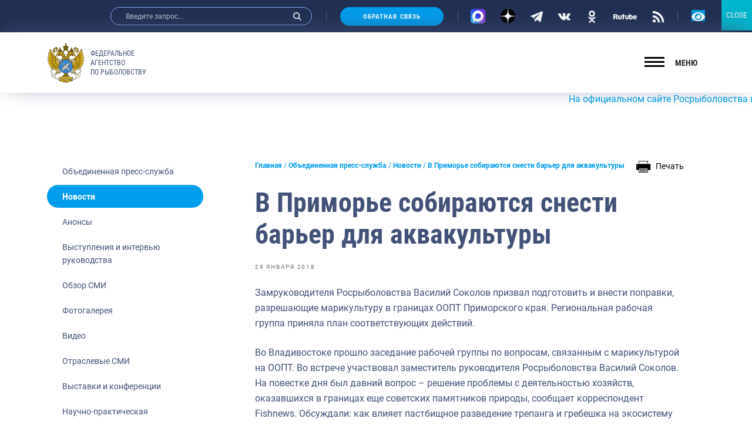

--- FILE ---
content_type: text/html; charset=UTF-8
request_url: https://fish.gov.ru/news/2018/01/29/v-primore-sobirayutsya-snesti-barer-dlya-akvakultury/
body_size: 36300
content:
<!doctype html>
<html lang="ru-RU">
<head>
    <meta charset="UTF-8">
    <meta name="viewport" content="width=device-width, initial-scale=1.0, shrink-to-fit=no">
<meta name="yandex-verification" content="c5e43b4e23ae30b7" />
    <link rel="profile" href="http://gmpg.org/xfn/11">
    <style type="text/css">.wpfts-result-item .wpfts-smart-excerpt {}.wpfts-result-item .wpfts-not-found {color:#808080;font-size:0.9em;}.wpfts-result-item .wpfts-score {color:#006621;font-size:0.9em;}.wpfts-shift {margin-left:40px;}.wpfts-result-item .wpfts-download-link {color:#006621;font-size:0.9em;}.wpfts-result-item .wpfts-file-size {color:#006621;font-size:0.9em;}</style>
	<title>В Приморье собираются снести барьер для аквакультуры | Федеральное агентство по рыболовству</title>
	<meta name="description" content="Замруководителя Росрыболовства Василий Соколов призвал подготовить и внести поправки, разрешающие марикультуру в границах ООПТ Приморского края." />
	<meta name="robots" content="index, follow, max-snippet:-1, max-image-preview:large, max-video-preview:-1" />
	<link rel="canonical" href="https://fish.gov.ru/news/2018/01/29/v-primore-sobirayutsya-snesti-barer-dlya-akvakultury/" />
	<meta property="og:locale" content="ru_RU" />
	<meta property="og:type" content="article" />
	<meta property="og:title" content="В Приморье собираются снести барьер для аквакультуры | Федеральное агентство по рыболовству" />
	<meta property="og:description" content="Замруководителя Росрыболовства Василий Соколов призвал подготовить и внести поправки, разрешающие марикультуру в границах ООПТ Приморского края." />
	<meta property="og:url" content="https://fish.gov.ru/news/2018/01/29/v-primore-sobirayutsya-snesti-barer-dlya-akvakultury/" />
	<meta property="og:site_name" content="Федеральное агентство по рыболовству" />
	<meta property="article:publisher" content="https://www.facebook.com/fish.gov.ru?fref=ts" />
	<meta property="article:published_time" content="2018-01-29T04:54:10+00:00" />
	<meta property="og:image" content="https://fish.gov.ru/wp-content/uploads/WhatsApp_Image_2021-05-28_at_10.23.55.jpeg" />
	<meta property="og:image:width" content="1280" />
	<meta property="og:image:height" content="1280" />
	<meta name="twitter:card" content="summary_large_image" />
	<meta name="twitter:creator" content="@fish_gov_ru" />
	<meta name="twitter:site" content="@fish_gov_ru" />
	<script type="application/ld+json" class="yoast-schema-graph">{"@context":"https://schema.org","@graph":[{"@type":"Organization","@id":"https://fish.gov.ru/#organization","name":"\u0424\u0435\u0434\u0435\u0440\u0430\u043b\u044c\u043d\u043e\u0435 \u0430\u0433\u0435\u043d\u0442\u0441\u0442\u0432\u043e \u043f\u043e \u0440\u044b\u0431\u043e\u043b\u043e\u0432\u0441\u0442\u0432\u0443","url":"https://fish.gov.ru/","sameAs":["https://www.facebook.com/fish.gov.ru?fref=ts","https://www.instagram.com/fish.gov.ru/?utm_medium=copy_link","http://www.youtube.com/channel/UCOhJUGN_cghN2JUC-o1n2SA","https://twitter.com/fish_gov_ru"],"logo":{"@type":"ImageObject","@id":"https://fish.gov.ru/#logo","inLanguage":"ru-RU","url":"https://fish.gov.ru/wp-content/uploads/images/ob_agentstve/\u042d\u043c\u0431\u043b\u0435\u043c\u0430/far_logo_no_text.png","width":2764,"height":2464,"caption":"\u0424\u0435\u0434\u0435\u0440\u0430\u043b\u044c\u043d\u043e\u0435 \u0430\u0433\u0435\u043d\u0442\u0441\u0442\u0432\u043e \u043f\u043e \u0440\u044b\u0431\u043e\u043b\u043e\u0432\u0441\u0442\u0432\u0443"},"image":{"@id":"https://fish.gov.ru/#logo"}},{"@type":"WebSite","@id":"https://fish.gov.ru/#website","url":"https://fish.gov.ru/","name":"\u0424\u0435\u0434\u0435\u0440\u0430\u043b\u044c\u043d\u043e\u0435 \u0430\u0433\u0435\u043d\u0442\u0441\u0442\u0432\u043e \u043f\u043e \u0440\u044b\u0431\u043e\u043b\u043e\u0432\u0441\u0442\u0432\u0443","description":"\u041e\u0444\u0438\u0446\u0438\u0430\u043b\u044c\u043d\u044b\u0439 \u0441\u0430\u0439\u0442 \u0424\u0435\u0434\u0435\u0440\u0430\u043b\u044c\u043d\u043e\u0433\u043e \u0430\u0433\u0435\u043d\u0442\u0441\u0442\u0432\u043e \u043f\u043e \u0440\u044b\u0431\u043e\u043b\u043e\u0432\u0441\u0442\u0432\u0443","publisher":{"@id":"https://fish.gov.ru/#organization"},"potentialAction":[{"@type":"SearchAction","target":"https://fish.gov.ru/?s={search_term_string}","query-input":"required name=search_term_string"}],"inLanguage":"ru-RU"},{"@type":"WebPage","@id":"https://fish.gov.ru/news/2018/01/29/v-primore-sobirayutsya-snesti-barer-dlya-akvakultury/#webpage","url":"https://fish.gov.ru/news/2018/01/29/v-primore-sobirayutsya-snesti-barer-dlya-akvakultury/","name":"\u0412 \u041f\u0440\u0438\u043c\u043e\u0440\u044c\u0435 \u0441\u043e\u0431\u0438\u0440\u0430\u044e\u0442\u0441\u044f \u0441\u043d\u0435\u0441\u0442\u0438 \u0431\u0430\u0440\u044c\u0435\u0440 \u0434\u043b\u044f \u0430\u043a\u0432\u0430\u043a\u0443\u043b\u044c\u0442\u0443\u0440\u044b | \u0424\u0435\u0434\u0435\u0440\u0430\u043b\u044c\u043d\u043e\u0435 \u0430\u0433\u0435\u043d\u0442\u0441\u0442\u0432\u043e \u043f\u043e \u0440\u044b\u0431\u043e\u043b\u043e\u0432\u0441\u0442\u0432\u0443","isPartOf":{"@id":"https://fish.gov.ru/#website"},"datePublished":"2018-01-29T04:54:10+00:00","dateModified":"2018-01-29T04:54:10+00:00","description":"\u0417\u0430\u043c\u0440\u0443\u043a\u043e\u0432\u043e\u0434\u0438\u0442\u0435\u043b\u044f \u0420\u043e\u0441\u0440\u044b\u0431\u043e\u043b\u043e\u0432\u0441\u0442\u0432\u0430 \u0412\u0430\u0441\u0438\u043b\u0438\u0439 \u0421\u043e\u043a\u043e\u043b\u043e\u0432 \u043f\u0440\u0438\u0437\u0432\u0430\u043b \u043f\u043e\u0434\u0433\u043e\u0442\u043e\u0432\u0438\u0442\u044c \u0438 \u0432\u043d\u0435\u0441\u0442\u0438 \u043f\u043e\u043f\u0440\u0430\u0432\u043a\u0438, \u0440\u0430\u0437\u0440\u0435\u0448\u0430\u044e\u0449\u0438\u0435 \u043c\u0430\u0440\u0438\u043a\u0443\u043b\u044c\u0442\u0443\u0440\u0443 \u0432 \u0433\u0440\u0430\u043d\u0438\u0446\u0430\u0445 \u041e\u041e\u041f\u0422 \u041f\u0440\u0438\u043c\u043e\u0440\u0441\u043a\u043e\u0433\u043e \u043a\u0440\u0430\u044f.","breadcrumb":{"@id":"https://fish.gov.ru/news/2018/01/29/v-primore-sobirayutsya-snesti-barer-dlya-akvakultury/#breadcrumb"},"inLanguage":"ru-RU","potentialAction":[{"@type":"ReadAction","target":["https://fish.gov.ru/news/2018/01/29/v-primore-sobirayutsya-snesti-barer-dlya-akvakultury/"]}]},{"@type":"BreadcrumbList","@id":"https://fish.gov.ru/news/2018/01/29/v-primore-sobirayutsya-snesti-barer-dlya-akvakultury/#breadcrumb","itemListElement":[{"@type":"ListItem","position":1,"item":{"@type":"WebPage","@id":"https://fish.gov.ru/","url":"https://fish.gov.ru/","name":"\u0413\u043b\u0430\u0432\u043d\u0430\u044f"}},{"@type":"ListItem","position":2,"item":{"@type":"WebPage","@id":"https://fish.gov.ru/obiedinennaya-press-sluzhba/","url":"https://fish.gov.ru/obiedinennaya-press-sluzhba/","name":"\u041e\u0431\u044a\u0435\u0434\u0438\u043d\u0435\u043d\u043d\u0430\u044f \u043f\u0440\u0435\u0441\u0441-\u0441\u043b\u0443\u0436\u0431\u0430"}},{"@type":"ListItem","position":3,"item":{"@type":"WebPage","@id":"https://fish.gov.ru/category/news/","url":"https://fish.gov.ru/category/news/","name":"\u041d\u043e\u0432\u043e\u0441\u0442\u0438"}},{"@type":"ListItem","position":4,"item":{"@type":"WebPage","@id":"https://fish.gov.ru/news/2018/01/29/v-primore-sobirayutsya-snesti-barer-dlya-akvakultury/","url":"https://fish.gov.ru/news/2018/01/29/v-primore-sobirayutsya-snesti-barer-dlya-akvakultury/","name":"\u0412 \u041f\u0440\u0438\u043c\u043e\u0440\u044c\u0435 \u0441\u043e\u0431\u0438\u0440\u0430\u044e\u0442\u0441\u044f \u0441\u043d\u0435\u0441\u0442\u0438 \u0431\u0430\u0440\u044c\u0435\u0440 \u0434\u043b\u044f \u0430\u043a\u0432\u0430\u043a\u0443\u043b\u044c\u0442\u0443\u0440\u044b"}}]},{"@type":"Article","@id":"https://fish.gov.ru/news/2018/01/29/v-primore-sobirayutsya-snesti-barer-dlya-akvakultury/#article","isPartOf":{"@id":"https://fish.gov.ru/news/2018/01/29/v-primore-sobirayutsya-snesti-barer-dlya-akvakultury/#webpage"},"author":{"@id":""},"headline":"\u0412 \u041f\u0440\u0438\u043c\u043e\u0440\u044c\u0435 \u0441\u043e\u0431\u0438\u0440\u0430\u044e\u0442\u0441\u044f \u0441\u043d\u0435\u0441\u0442\u0438 \u0431\u0430\u0440\u044c\u0435\u0440 \u0434\u043b\u044f \u0430\u043a\u0432\u0430\u043a\u0443\u043b\u044c\u0442\u0443\u0440\u044b","datePublished":"2018-01-29T04:54:10+00:00","dateModified":"2018-01-29T04:54:10+00:00","mainEntityOfPage":{"@id":"https://fish.gov.ru/news/2018/01/29/v-primore-sobirayutsya-snesti-barer-dlya-akvakultury/#webpage"},"publisher":{"@id":"https://fish.gov.ru/#organization"},"keywords":"\u041f\u0440\u0438\u043c\u043e\u0440\u0441\u043a\u0438\u0439 \u043a\u0440\u0430\u0439,\u041c\u0430\u0440\u0438\u043a\u0443\u043b\u044c\u0442\u0443\u0440\u0430,\u0412\u0430\u0441\u0438\u043b\u0438\u0439 \u0421\u043e\u043a\u043e\u043b\u043e\u0432,\u0420\u043e\u0441\u0440\u044b\u0431\u043e\u043b\u043e\u0432\u0441\u0442\u0432\u043e,\u0410\u043a\u0432\u0430\u043a\u0443\u043b\u044c\u0442\u0443\u0440\u0430","articleSection":"\u041d\u043e\u0432\u043e\u0441\u0442\u0438","inLanguage":"ru-RU"}]}</script>


<link rel="stylesheet" href="https://fish.gov.ru/wp/wp-includes/css/dist/block-library/style.min.css"><link rel="stylesheet" href="https://fish.gov.ru/wp/wp-includes/css/dist/block-library/theme.min.css"><link rel="stylesheet" href="https://fish.gov.ru/wp-content/plugins/contact-form-7/includes/css/styles.css"><link rel="stylesheet" href="https://fish.gov.ru/wp-content/plugins/encyclopedia-lexicon-glossary-wiki-dictionary/assets/css/encyclopedia.css"><link rel="stylesheet" href="https://fish.gov.ru/wp-content/plugins/encyclopedia-lexicon-glossary-wiki-dictionary/assets/css/tooltips.css"><link rel="stylesheet" href="https://fish.gov.ru/wp-content/plugins/fulltext-search-pro/style/wpfts_autocomplete.css"><link rel="stylesheet" href="https://fish.gov.ru/wp/wp-includes/css/dashicons.min.css"><link rel="stylesheet" href="https://fish.gov.ru/wp-content/plugins/post-views-counter/css/frontend.css"><link rel="stylesheet" href="https://fish.gov.ru/wp-content/plugins/widget-options/assets/css/widget-options.css"><link rel="stylesheet" href="https://fish.gov.ru/wp-content/plugins/wp-polls/polls-css.css"><style id='wp-polls-inline-css' type='text/css'>
.wp-polls .pollbar {
	margin: 1px;
	font-size: 6px;
	line-height: 8px;
	height: 8px;
	background-image: url('https://fish.gov.ru/wp-content/plugins/wp-polls/images/default/pollbg.gif');
	border: 1px solid #c8c8c8;
}

</style>
<link rel="stylesheet" href="https://fish.gov.ru/wp-content/themes/app/style.css"><link rel="stylesheet" href="https://fish.gov.ru/wp-content/plugins/popup-maker/assets/css/pum-site.min.css"><style id='popup-maker-site-inline-css' type='text/css'>
/* Popup Google Fonts */
@import url('//fonts.googleapis.com/css?family=Montserrat:100');

/* Popup Theme 103793: Content Only - For use with page builders or block editor */
.pum-theme-103793, .pum-theme-content-only { background-color: rgba( 0, 0, 0, 0.70 ) } 
.pum-theme-103793 .pum-container, .pum-theme-content-only .pum-container { padding: 0px; border-radius: 0px; border: 1px none #000000; box-shadow: 0px 0px 0px 0px rgba( 2, 2, 2, 0.00 ) } 
.pum-theme-103793 .pum-title, .pum-theme-content-only .pum-title { color: #000000; text-align: left; text-shadow: 0px 0px 0px rgba( 2, 2, 2, 0.23 ); font-family: inherit; font-weight: 400; font-size: 32px; line-height: 36px } 
.pum-theme-103793 .pum-content, .pum-theme-content-only .pum-content { color: #8c8c8c; font-family: inherit; font-weight: 400 } 
.pum-theme-103793 .pum-content + .pum-close, .pum-theme-content-only .pum-content + .pum-close { position: absolute; height: 18px; width: 18px; left: auto; right: 7px; bottom: auto; top: 7px; padding: 0px; color: #000000; font-family: inherit; font-weight: 700; font-size: 20px; line-height: 20px; border: 1px none #ffffff; border-radius: 15px; box-shadow: 0px 0px 0px 0px rgba( 2, 2, 2, 0.00 ); text-shadow: 0px 0px 0px rgba( 0, 0, 0, 0.00 ); background-color: rgba( 255, 255, 255, 0.00 ) } 

/* Popup Theme 103792: Floating Bar - Soft Blue */
.pum-theme-103792, .pum-theme-floating-bar { background-color: rgba( 255, 255, 255, 0.00 ) } 
.pum-theme-103792 .pum-container, .pum-theme-floating-bar .pum-container { padding: 8px; border-radius: 0px; border: 1px none #000000; box-shadow: 1px 1px 3px 0px rgba( 2, 2, 2, 0.23 ); background-color: rgba( 238, 246, 252, 1.00 ) } 
.pum-theme-103792 .pum-title, .pum-theme-floating-bar .pum-title { color: #505050; text-align: left; text-shadow: 0px 0px 0px rgba( 2, 2, 2, 0.23 ); font-family: inherit; font-weight: 400; font-size: 32px; line-height: 36px } 
.pum-theme-103792 .pum-content, .pum-theme-floating-bar .pum-content { color: #505050; font-family: inherit; font-weight: 400 } 
.pum-theme-103792 .pum-content + .pum-close, .pum-theme-floating-bar .pum-content + .pum-close { position: absolute; height: 18px; width: 18px; left: auto; right: 5px; bottom: auto; top: 50%; padding: 0px; color: #505050; font-family: Sans-Serif; font-weight: 700; font-size: 15px; line-height: 18px; border: 1px solid #505050; border-radius: 15px; box-shadow: 0px 0px 0px 0px rgba( 2, 2, 2, 0.00 ); text-shadow: 0px 0px 0px rgba( 0, 0, 0, 0.00 ); background-color: rgba( 255, 255, 255, 0.00 ); transform: translate(0, -50%) } 

/* Popup Theme 103791: Framed Border */
.pum-theme-103791, .pum-theme-framed-border { background-color: rgba( 255, 255, 255, 0.50 ) } 
.pum-theme-103791 .pum-container, .pum-theme-framed-border .pum-container { padding: 18px; border-radius: 0px; border: 20px outset #dd3333; box-shadow: 1px 1px 3px 0px rgba( 2, 2, 2, 0.97 ) inset; background-color: rgba( 255, 251, 239, 1.00 ) } 
.pum-theme-103791 .pum-title, .pum-theme-framed-border .pum-title { color: #000000; text-align: left; text-shadow: 0px 0px 0px rgba( 2, 2, 2, 0.23 ); font-family: inherit; font-weight: 100; font-size: 32px; line-height: 36px } 
.pum-theme-103791 .pum-content, .pum-theme-framed-border .pum-content { color: #2d2d2d; font-family: inherit; font-weight: 100 } 
.pum-theme-103791 .pum-content + .pum-close, .pum-theme-framed-border .pum-content + .pum-close { position: absolute; height: 20px; width: 20px; left: auto; right: -20px; bottom: auto; top: -20px; padding: 0px; color: #ffffff; font-family: Tahoma; font-weight: 700; font-size: 16px; line-height: 18px; border: 1px none #ffffff; border-radius: 0px; box-shadow: 0px 0px 0px 0px rgba( 2, 2, 2, 0.23 ); text-shadow: 0px 0px 0px rgba( 0, 0, 0, 0.23 ); background-color: rgba( 0, 0, 0, 0.55 ) } 

/* Popup Theme 103790: Cutting Edge */
.pum-theme-103790, .pum-theme-cutting-edge { background-color: rgba( 0, 0, 0, 0.50 ) } 
.pum-theme-103790 .pum-container, .pum-theme-cutting-edge .pum-container { padding: 18px; border-radius: 0px; border: 1px none #000000; box-shadow: 0px 10px 25px 0px rgba( 2, 2, 2, 0.50 ); background-color: rgba( 30, 115, 190, 1.00 ) } 
.pum-theme-103790 .pum-title, .pum-theme-cutting-edge .pum-title { color: #ffffff; text-align: left; text-shadow: 0px 0px 0px rgba( 2, 2, 2, 0.23 ); font-family: Sans-Serif; font-weight: 100; font-size: 26px; line-height: 28px } 
.pum-theme-103790 .pum-content, .pum-theme-cutting-edge .pum-content { color: #ffffff; font-family: inherit; font-weight: 100 } 
.pum-theme-103790 .pum-content + .pum-close, .pum-theme-cutting-edge .pum-content + .pum-close { position: absolute; height: 24px; width: 24px; left: auto; right: 0px; bottom: auto; top: 0px; padding: 0px; color: #1e73be; font-family: Times New Roman; font-weight: 100; font-size: 32px; line-height: 24px; border: 1px none #ffffff; border-radius: 0px; box-shadow: -1px 1px 1px 0px rgba( 2, 2, 2, 0.10 ); text-shadow: -1px 1px 1px rgba( 0, 0, 0, 0.10 ); background-color: rgba( 238, 238, 34, 1.00 ) } 

/* Popup Theme 103789: Hello Box */
.pum-theme-103789, .pum-theme-hello-box { background-color: rgba( 0, 0, 0, 0.75 ) } 
.pum-theme-103789 .pum-container, .pum-theme-hello-box .pum-container { padding: 30px; border-radius: 80px; border: 14px solid #81d742; box-shadow: 0px 0px 0px 0px rgba( 2, 2, 2, 0.00 ); background-color: rgba( 255, 255, 255, 1.00 ) } 
.pum-theme-103789 .pum-title, .pum-theme-hello-box .pum-title { color: #2d2d2d; text-align: left; text-shadow: 0px 0px 0px rgba( 2, 2, 2, 0.23 ); font-family: Montserrat; font-weight: 100; font-size: 32px; line-height: 36px } 
.pum-theme-103789 .pum-content, .pum-theme-hello-box .pum-content { color: #2d2d2d; font-family: inherit; font-weight: 100 } 
.pum-theme-103789 .pum-content + .pum-close, .pum-theme-hello-box .pum-content + .pum-close { position: absolute; height: auto; width: auto; left: auto; right: -30px; bottom: auto; top: -30px; padding: 0px; color: #2d2d2d; font-family: Times New Roman; font-weight: 100; font-size: 32px; line-height: 28px; border: 1px none #ffffff; border-radius: 28px; box-shadow: 0px 0px 0px 0px rgba( 2, 2, 2, 0.23 ); text-shadow: 0px 0px 0px rgba( 0, 0, 0, 0.23 ); background-color: rgba( 255, 255, 255, 1.00 ) } 

/* Popup Theme 103788: Enterprise Blue */
.pum-theme-103788, .pum-theme-enterprise-blue { background-color: rgba( 0, 0, 0, 0.70 ) } 
.pum-theme-103788 .pum-container, .pum-theme-enterprise-blue .pum-container { padding: 28px; border-radius: 5px; border: 1px none #000000; box-shadow: 0px 10px 25px 4px rgba( 2, 2, 2, 0.50 ); background-color: rgba( 255, 255, 255, 1.00 ) } 
.pum-theme-103788 .pum-title, .pum-theme-enterprise-blue .pum-title { color: #315b7c; text-align: left; text-shadow: 0px 0px 0px rgba( 2, 2, 2, 0.23 ); font-family: inherit; font-weight: 100; font-size: 34px; line-height: 36px } 
.pum-theme-103788 .pum-content, .pum-theme-enterprise-blue .pum-content { color: #2d2d2d; font-family: inherit; font-weight: 100 } 
.pum-theme-103788 .pum-content + .pum-close, .pum-theme-enterprise-blue .pum-content + .pum-close { position: absolute; height: 28px; width: 28px; left: auto; right: 8px; bottom: auto; top: 8px; padding: 4px; color: #ffffff; font-family: Times New Roman; font-weight: 100; font-size: 20px; line-height: 20px; border: 1px none #ffffff; border-radius: 42px; box-shadow: 0px 0px 0px 0px rgba( 2, 2, 2, 0.23 ); text-shadow: 0px 0px 0px rgba( 0, 0, 0, 0.23 ); background-color: rgba( 49, 91, 124, 1.00 ) } 

/* Popup Theme 103787: Light Box */
.pum-theme-103787, .pum-theme-lightbox { background-color: rgba( 0, 0, 0, 0.60 ) } 
.pum-theme-103787 .pum-container, .pum-theme-lightbox .pum-container { padding: 18px; border-radius: 3px; border: 8px solid #000000; box-shadow: 0px 0px 30px 0px rgba( 2, 2, 2, 1.00 ); background-color: rgba( 255, 255, 255, 1.00 ) } 
.pum-theme-103787 .pum-title, .pum-theme-lightbox .pum-title { color: #000000; text-align: left; text-shadow: 0px 0px 0px rgba( 2, 2, 2, 0.23 ); font-family: inherit; font-weight: 100; font-size: 32px; line-height: 36px } 
.pum-theme-103787 .pum-content, .pum-theme-lightbox .pum-content { color: #000000; font-family: inherit; font-weight: 100 } 
.pum-theme-103787 .pum-content + .pum-close, .pum-theme-lightbox .pum-content + .pum-close { position: absolute; height: 26px; width: 26px; left: auto; right: -13px; bottom: auto; top: -13px; padding: 0px; color: #ffffff; font-family: Arial; font-weight: 100; font-size: 24px; line-height: 24px; border: 2px solid #ffffff; border-radius: 26px; box-shadow: 0px 0px 15px 1px rgba( 2, 2, 2, 0.75 ); text-shadow: 0px 0px 0px rgba( 0, 0, 0, 0.23 ); background-color: rgba( 0, 0, 0, 1.00 ) } 

/* Popup Theme 103786: Default Theme */
.pum-theme-103786, .pum-theme-default-theme { background-color: rgba( 255, 255, 255, 1.00 ) } 
.pum-theme-103786 .pum-container, .pum-theme-default-theme .pum-container { padding: 18px; border-radius: 0px; border: 1px none #000000; box-shadow: 1px 1px 3px 0px rgba( 2, 2, 2, 0.23 ); background-color: rgba( 249, 249, 249, 1.00 ) } 
.pum-theme-103786 .pum-title, .pum-theme-default-theme .pum-title { color: #000000; text-align: left; text-shadow: 0px 0px 0px rgba( 2, 2, 2, 0.23 ); font-family: inherit; font-weight: 400; font-size: 32px; font-style: normal; line-height: 36px } 
.pum-theme-103786 .pum-content, .pum-theme-default-theme .pum-content { color: #8c8c8c; font-family: inherit; font-weight: 400; font-style: inherit } 
.pum-theme-103786 .pum-content + .pum-close, .pum-theme-default-theme .pum-content + .pum-close { position: absolute; height: auto; width: auto; left: auto; right: 0px; bottom: auto; top: 0px; padding: 8px; color: #ffffff; font-family: inherit; font-weight: 400; font-size: 12px; font-style: inherit; line-height: 36px; border: 1px none #ffffff; border-radius: 0px; box-shadow: 1px 1px 3px 0px rgba( 2, 2, 2, 0.23 ); text-shadow: 0px 0px 0px rgba( 0, 0, 0, 0.23 ); background-color: rgba( 0, 183, 205, 1.00 ) } 

#pum-104940 {z-index: 1999999999}
#pum-103797 {z-index: 1999999999}
#pum-103795 {z-index: 1999999999}
#pum-103794 {z-index: 1999999999}

</style>
<link rel="stylesheet" href="https://fish.gov.ru/wp-content/plugins/add-to-any/addtoany.min.css"><link rel="stylesheet" href="https://fish.gov.ru/wp-content/themes/app/assets/build/css/vendors.css"><link rel="stylesheet" href="https://fish.gov.ru/wp-content/themes/app/assets/build/css/app.css"><link rel="stylesheet" href="https://fish.gov.ru/wp-content/themes/app/assets/main.css"><link rel="stylesheet" href="https://fish.gov.ru/wp-content/plugins/button-visually-impaired/assets/css/bvi.min.css"><style id='bvi-style-inline-css' type='text/css'>
a.bvi-link-widget, a.bvi-link-shortcode {color: #ffffff !important; background-color: #0299e7 !important;}
</style>
<script src="https://fish.gov.ru/wp-content/plugins/wp-yandex-metrika/assets/YmEc.min.js"></script><script>
window.tmpwpym={datalayername:'dataLayer',counters:JSON.parse('[{"number":"96688446","webvisor":"1"}]'),targets:JSON.parse('[]')};
</script><script src="https://fish.gov.ru/wp/wp-includes/js/jquery/jquery.min.js"></script><script src="https://fish.gov.ru/wp/wp-includes/js/jquery/jquery-migrate.min.js"></script><script src="https://fish.gov.ru/wp-content/plugins/wp-yandex-metrika/assets/frontend.min.js"></script><script src="https://fish.gov.ru/wp-content/plugins/add-to-any/addtoany.min.js"></script><script src="https://fish.gov.ru/wp/wp-includes/js/dist/vendor/wp-polyfill.min.js"></script><script>
( 'fetch' in window ) || document.write( '<script src="https://fish.gov.ru/wp/wp-includes/js/dist/vendor/wp-polyfill-fetch.min.js">' + 'ipt>' );( document.contains ) || document.write( '<script src="https://fish.gov.ru/wp/wp-includes/js/dist/vendor/wp-polyfill-node-contains.min.js">' + 'ipt>' );( window.DOMRect ) || document.write( '<script src="https://fish.gov.ru/wp/wp-includes/js/dist/vendor/wp-polyfill-dom-rect.min.js">' + 'ipt>' );( window.URL && window.URL.prototype && window.URLSearchParams ) || document.write( '<script src="https://fish.gov.ru/wp/wp-includes/js/dist/vendor/wp-polyfill-url.min.js">' + 'ipt>' );( window.FormData && window.FormData.prototype.keys ) || document.write( '<script src="https://fish.gov.ru/wp/wp-includes/js/dist/vendor/wp-polyfill-formdata.min.js">' + 'ipt>' );( Element.prototype.matches && Element.prototype.closest ) || document.write( '<script src="https://fish.gov.ru/wp/wp-includes/js/dist/vendor/wp-polyfill-element-closest.min.js">' + 'ipt>' );
</script><script src="https://fish.gov.ru/wp/wp-includes/js/dist/i18n.min.js"></script><script src="https://fish.gov.ru/wp/wp-includes/js/jquery/ui/core.min.js"></script><script src="https://fish.gov.ru/wp/wp-includes/js/jquery/ui/menu.min.js"></script><script src="https://fish.gov.ru/wp/wp-includes/js/dist/dom-ready.min.js"></script><script>
( function( domain, translations ) {
	var localeData = translations.locale_data[ domain ] || translations.locale_data.messages;
	localeData[""].domain = domain;
	wp.i18n.setLocaleData( localeData, domain );
} )( "default", {"translation-revision-date":"2021-06-06 13:43:03+0000","generator":"GlotPress\/3.0.0-alpha.2","domain":"messages","locale_data":{"messages":{"":{"domain":"messages","plural-forms":"nplurals=3; plural=(n % 10 == 1 && n % 100 != 11) ? 0 : ((n % 10 >= 2 && n % 10 <= 4 && (n % 100 < 12 || n % 100 > 14)) ? 1 : 2);","lang":"ru"},"Notifications":["\u0423\u0432\u0435\u0434\u043e\u043c\u043b\u0435\u043d\u0438\u044f"]}},"comment":{"reference":"wp-includes\/js\/dist\/a11y.js"}} );
</script><script src="https://fish.gov.ru/wp/wp-includes/js/dist/a11y.min.js"></script><script type='text/javascript' id='jquery-ui-autocomplete-js-extra'>
/* <![CDATA[ */
var uiAutocompleteL10n = {"noResults":"\u0420\u0435\u0437\u0443\u043b\u044c\u0442\u0430\u0442\u043e\u0432 \u043d\u0435 \u043d\u0430\u0439\u0434\u0435\u043d\u043e.","oneResult":"\u041d\u0430\u0439\u0434\u0435\u043d 1 \u0440\u0435\u0437\u0443\u043b\u044c\u0442\u0430\u0442. \u0414\u043b\u044f \u043f\u0435\u0440\u0435\u043c\u0435\u0449\u0435\u043d\u0438\u044f \u0438\u0441\u043f\u043e\u043b\u044c\u0437\u0443\u0439\u0442\u0435 \u043a\u043b\u0430\u0432\u0438\u0448\u0438 \u0432\u0432\u0435\u0440\u0445\/\u0432\u043d\u0438\u0437.","manyResults":"\u041d\u0430\u0439\u0434\u0435\u043d\u043e \u0440\u0435\u0437\u0443\u043b\u044c\u0442\u0430\u0442\u043e\u0432: %d. \u0414\u043b\u044f \u043f\u0435\u0440\u0435\u043c\u0435\u0449\u0435\u043d\u0438\u044f \u0438\u0441\u043f\u043e\u043b\u044c\u0437\u0443\u0439\u0442\u0435 \u043a\u043b\u0430\u0432\u0438\u0448\u0438 \u0432\u0432\u0435\u0440\u0445\/\u0432\u043d\u0438\u0437.","itemSelected":"\u041e\u0431\u044a\u0435\u043a\u0442 \u0432\u044b\u0431\u0440\u0430\u043d."};
/* ]]> */
</script>
<script src="https://fish.gov.ru/wp/wp-includes/js/jquery/ui/autocomplete.min.js"></script><script src="https://fish.gov.ru/wp-content/plugins/fulltext-search-pro/js/wpfts_frontend.js"></script>
<script data-cfasync="false">
window.a2a_config=window.a2a_config||{};a2a_config.callbacks=[];a2a_config.overlays=[];a2a_config.templates={};a2a_localize = {
	Share: "Отправить",
	Save: "Сохранить",
	Subscribe: "Подписаться",
	Email: "E-mail",
	Bookmark: "В закладки!",
	ShowAll: "Показать все",
	ShowLess: "Показать остальное",
	FindServices: "Найти сервис(ы)",
	FindAnyServiceToAddTo: "Найти сервис и добавить",
	PoweredBy: "Работает на",
	ShareViaEmail: "Поделиться по электронной почте",
	SubscribeViaEmail: "Подписаться по электронной почте",
	BookmarkInYourBrowser: "Добавить в закладки",
	BookmarkInstructions: "Нажмите Ctrl+D или \u2318+D, чтобы добавить страницу в закладки",
	AddToYourFavorites: "Добавить в Избранное",
	SendFromWebOrProgram: "Отправлять с любого email-адреса или email-программы",
	EmailProgram: "Почтовая программа",
	More: "Подробнее&#8230;",
	ThanksForSharing: "Спасибо, что поделились!",
	ThanksForFollowing: "Спасибо за подписку!"
};

(function(d,s,a,b){a=d.createElement(s);b=d.getElementsByTagName(s)[0];a.async=1;a.src="https://static.addtoany.com/menu/page.js";b.parentNode.insertBefore(a,b);})(document,"script");
</script>
<script type="text/javascript">
		document.wpfts_ajaxurl = "https://fish.gov.ru/wp/wp-admin/admin-ajax.php";
	</script><meta name="verification" content="f612c7d25f5690ad41496fcfdbf8d1" />    <script>document.documentElement.classList.add('js');</script>
            <!-- Yandex.Metrica counter -->
        <script type="text/javascript">
            (function (m, e, t, r, i, k, a) {
                m[i] = m[i] || function () {
                    (m[i].a = m[i].a || []).push(arguments)
                };
                m[i].l = 1 * new Date();
                k = e.createElement(t), a = e.getElementsByTagName(t)[0], k.async = 1, k.src = r, a.parentNode.insertBefore(k, a)
            })

            (window, document, "script", "https://mc.yandex.ru/metrika/tag.js", "ym");

            ym("96688446", "init", {
                clickmap: true,
                trackLinks: true,
                accurateTrackBounce: true,
                webvisor: true,
                ecommerce: "dataLayer",
                params: {
                    __ym: {
                        "ymCmsPlugin": {
                            "cms": "wordpress",
                            "cmsVersion":"5.6",
                            "pluginVersion": "1.2.0",
                            "ymCmsRip": "1597463007"
                        }
                    }
                }
            });
        </script>
        <!-- /Yandex.Metrica counter -->
        <link rel="icon" href="https://fish.gov.ru/wp-content/uploads/2021/03/favicon.png" sizes="32x32">
<link rel="icon" href="https://fish.gov.ru/wp-content/uploads/2021/03/favicon.png" sizes="192x192">
<link rel="apple-touch-icon" href="https://fish.gov.ru/wp-content/uploads/2021/03/favicon.png">
<meta name="msapplication-TileImage" content="https://fish.gov.ru/wp-content/uploads/2021/03/favicon.png">
</head>
<body class="post-template-default single single-post postid-57471 single-format-standard wp-custom-logo wp-embed-responsive v-primore-sobirayutsya-snesti-barer-dlya-akvakultury">
    
    
    <!-- Yandex.Metrika counter -->
    <script type="text/javascript" >
        (function(m,e,t,r,i,k,a){m[i]=m[i]||function(){(m[i].a=m[i].a||[]).push(arguments)};
            m[i].l=1*new Date();k=e.createElement(t),a=e.getElementsByTagName(t)[0],k.async=1,k.src=r,a.parentNode.insertBefore(k,a)})
        (window, document, "script", "https://mc.yandex.ru/metrika/tag.js", "ym");

        ym(73214317, "init", {
            clickmap:true,
            trackLinks:true,
            accurateTrackBounce:true,
            webvisor:true
        });
    </script>
    <noscript><div><img src="https://mc.yandex.ru/watch/73214317" style="position:absolute; left:-9999px;" alt="" /></div></noscript>
    <!-- /Yandex.Metrika counter -->

    <!-- Yandex.Metrika counter -->
    <script type="text/javascript" >
        (function (d, w, c) {
            (w[c] = w[c] || []).push(function() {
                try {
                    w.yaCounter49901560 = new Ya.Metrika2({
                        id:49901560,
                        clickmap:true,
                        trackLinks:true,
                        accurateTrackBounce:true
                    });
                } catch(e) { }
            });

            var n = d.getElementsByTagName("script")[0],
                s = d.createElement("script"),
                f = function () { n.parentNode.insertBefore(s, n); };
            s.type = "text/javascript";
            s.async = true;
            s.src = "https://mc.yandex.ru/metrika/tag.js";

            if (w.opera == "[object Opera]") {
                d.addEventListener("DOMContentLoaded", f, false);
            } else { f(); }
        })(document, window, "yandex_metrika_callbacks2");
    </script>
    <noscript><div><img src="https://mc.yandex.ru/watch/49901560" style="position:absolute; left:-9999px;" alt="" /></div></noscript>
    <!-- /Yandex.Metrika counter -->

    <!-- Yandex.Metrika counter -->
    <script type="text/javascript">
        (function (d, w, c) {
            (w[c] = w[c] || []).push(function() {
                try {
                    w.yaCounter31445288 = new Ya.Metrika({
                        id:31445288,
                        clickmap:true,
                        trackLinks:true,
                        accurateTrackBounce:true,
                        webvisor:true
                    });
                } catch(e) { }
            });

            var n = d.getElementsByTagName("script")[0],
                s = d.createElement("script"),
                f = function () { n.parentNode.insertBefore(s, n); };
            s.type = "text/javascript";
            s.async = true;
            s.src = "https://mc.yandex.ru/metrika/watch.js";

            if (w.opera == "[object Opera]") {
                d.addEventListener("DOMContentLoaded", f, false);
            } else { f(); }
        })(document, window, "yandex_metrika_callbacks");
    </script>
    <noscript><div><img src="https://mc.yandex.ru/watch/31445288" style="position:absolute; left:-9999px;" alt="" /></div></noscript>
    <!-- /Yandex.Metrika counter -->

    
    <div class="wrapper" id="app">
        <div class="menu-block-hidden js-menu-block">
    <div class="menu-block-hidden__inner">
        <button class="btn button-close button-close--cross" type="button" aria-label="Закрыть">
            <svg class="svg-icon icon-cancel ">
                <use xlink:href="https://fish.gov.ru/wp-content/themes/app/assets/build/img/spriteSvg.svg#sprite-cancel"></use>
            </svg>
        </button>
        <div class="logo-wrap"><a class="logo logo--white logo--header" href="/">
            <div class="logo__image"><img class="img-fluid" src="https://fish.gov.ru/wp-content/themes/app/assets/build/img/logo.svg" alt="logo" width="64" height="68"></div><span class="logo__text">Федеральное<br> агентство<br> по&nbsp;рыболовству</span></a>
        </div>
        <form class="quick-search-form mb-4 px-2 d-none d-sm-none" role="search" method="get" action="https://fish.gov.ru/">
            <div class="search-field">
                <input class="form-control" type="text" name="s" value="" placeholder="Введите запрос...">
                <button class="btn btn-search" aria-label="Поиск">
                    <svg class="svg-icon icon-zoom ">
                        <use xlink:href="https://fish.gov.ru/wp-content/themes/app/assets/build/img/spriteSvg.svg#sprite-zoom"></use>
                    </svg>
                </button>
            </div>
        </form>
        <nav class="mobile-menu js-mobile-menu"><ul id="menu-osnovnoe" class="menu"><li id="menu-item-45" class="menu-item-sticky menu-item menu-item-type-post_type menu-item-object-page menu-item-has-children menu-item-45 has-children"><a title="Об агентстве" href="https://fish.gov.ru/about/">Об агентстве</a><button class="btn btn-arrow" type="button"></button>
<ul class="sub-menu">
	<li id="menu-item-33800" class="menu-item menu-item-type-post_type menu-item-object-page menu-item-has-children menu-item-33800 has-children"><a title="Руководитель" href="https://fish.gov.ru/about/rukovoditel/">Руководитель</a><button class="btn btn-arrow" type="button"></button>
	<ul class="sub-menu">
		<li id="menu-item-36475" class="menu-item menu-item-type-taxonomy menu-item-object-category menu-item-36475"><a title="Фотоальбом Руководителя" href="https://fish.gov.ru/category/fotogalereya/photo-report/">Фотоальбом Руководителя</a></li>
		<li id="menu-item-36452" class="menu-item menu-item-type-taxonomy menu-item-object-category menu-item-36452"><a title="Видеоальбом Руководителя" href="https://fish.gov.ru/category/video/video-report/">Видеоальбом Руководителя</a></li>
	</ul>
</li>
	<li id="menu-item-33799" class="menu-item menu-item-type-post_type menu-item-object-page menu-item-33799"><a title="Структура" href="https://fish.gov.ru/about/struktura/">Структура</a></li>
	<li id="menu-item-117" class="menu-item menu-item-type-post_type menu-item-object-page menu-item-117"><a title="Положение" href="https://fish.gov.ru/about/polozhenie/">Положение</a></li>
	<li id="menu-item-6951" class="menu-item menu-item-type-post_type menu-item-object-page menu-item-6951"><a title="Положения структурных подразделений и подведомственных организаций Росрыболовства" href="https://fish.gov.ru/about/polozheniya-strukturnykh-podrazdelenij-rosrybolovstva/">Положения структурных подразделений и подведомственных организаций Росрыболовства</a></li>
	<li id="menu-item-6972" class="menu-item menu-item-type-post_type menu-item-object-page menu-item-6972"><a title="Коллегия Росрыболовства" href="https://fish.gov.ru/about/kollegiya-rosrybolovstva/">Коллегия Росрыболовства</a></li>
	<li id="menu-item-6973" class="menu-item menu-item-type-post_type menu-item-object-page menu-item-6973"><a title="Государственные услуги" href="https://fish.gov.ru/about/gosudarstvennye-uslugi/">Государственные услуги</a></li>
	<li id="menu-item-6974" class="menu-item menu-item-type-post_type menu-item-object-page menu-item-6974"><a title="Государственная служба" href="https://fish.gov.ru/about/gosudarstvennaya-sluzhba/">Государственная служба</a></li>
	<li id="menu-item-46" class="menu-item menu-item-type-post_type menu-item-object-page menu-item-46"><a title="Контакты" href="https://fish.gov.ru/about/contacts/">Контакты</a></li>
</ul>
</li>
<li id="menu-item-41" class="menu-item-sticky menu-item menu-item-type-post_type menu-item-object-page menu-item-has-children current-menu-ancestor-active menu-item-41 has-children active"><a title="Объединенная пресс-служба" href="https://fish.gov.ru/obiedinennaya-press-sluzhba/">Объединенная пресс-служба</a><button class="btn btn-arrow open" type="button"></button>
<ul style="display:block;" class="sub-menu open">
	<li id="menu-item-95" class="menu-item menu-item-type-taxonomy menu-item-object-category current-post-ancestor current-menu-parent current-post-parent current-menu-parent-active menu-item-95 active"><a title="Новости" href="https://fish.gov.ru/category/news/">Новости</a></li>
	<li id="menu-item-96" class="menu-item menu-item-type-taxonomy menu-item-object-category menu-item-96"><a title="Анонсы" href="https://fish.gov.ru/category/anonsy/">Анонсы</a></li>
	<li id="menu-item-6975" class="menu-item menu-item-type-taxonomy menu-item-object-category menu-item-6975"><a title="Выступления и интервью руководства" href="https://fish.gov.ru/category/vystupleniya-i-intervyu-rukovodstva/">Выступления и интервью руководства</a></li>
	<li id="menu-item-35151" class="menu-item menu-item-type-taxonomy menu-item-object-category menu-item-35151"><a title="Обзор СМИ" href="https://fish.gov.ru/category/obzor-smi/">Обзор СМИ</a></li>
	<li id="menu-item-6977" class="menu-item menu-item-type-taxonomy menu-item-object-category menu-item-has-children menu-item-6977 has-children"><a title="Фотогалерея" href="https://fish.gov.ru/category/fotogalereya/">Фотогалерея</a><button class="btn btn-arrow" type="button"></button>
	<ul class="sub-menu">
		<li id="menu-item-77042" class="menu-item menu-item-type-taxonomy menu-item-object-category menu-item-77042"><a title="Фотоальбом Руководителя" href="https://fish.gov.ru/category/fotogalereya/photo-report/">Фотоальбом Руководителя</a></li>
	</ul>
</li>
	<li id="menu-item-35080" class="menu-item menu-item-type-taxonomy menu-item-object-category menu-item-has-children menu-item-35080 has-children"><a title="Видео" href="https://fish.gov.ru/category/video/">Видео</a><button class="btn btn-arrow" type="button"></button>
	<ul class="sub-menu">
		<li id="menu-item-77028" class="menu-item menu-item-type-taxonomy menu-item-object-category menu-item-77028"><a title="Видеоальбом Руководителя" href="https://fish.gov.ru/category/video/video-report/">Видеоальбом Руководителя</a></li>
		<li id="menu-item-77030" class="menu-item menu-item-type-taxonomy menu-item-object-category menu-item-77030"><a title="Рыбоохрана России" href="https://fish.gov.ru/category/video/ryboohrana-rossii/">Рыбоохрана России</a></li>
		<li id="menu-item-77031" class="menu-item menu-item-type-taxonomy menu-item-object-category menu-item-77031"><a title="Промысел" href="https://fish.gov.ru/category/video/promysel/">Промысел</a></li>
		<li id="menu-item-77032" class="menu-item menu-item-type-taxonomy menu-item-object-category menu-item-77032"><a title="Реплика" href="https://fish.gov.ru/category/video/replika/">Реплика</a></li>
		<li id="menu-item-77033" class="menu-item menu-item-type-taxonomy menu-item-object-category menu-item-77033"><a title="Аквакультура" href="https://fish.gov.ru/category/video/akvakultura/">Аквакультура</a></li>
		<li id="menu-item-77034" class="menu-item menu-item-type-taxonomy menu-item-object-category menu-item-77034"><a title="Наука" href="https://fish.gov.ru/category/video/nauka/">Наука</a></li>
		<li id="menu-item-77035" class="menu-item menu-item-type-taxonomy menu-item-object-category menu-item-77035"><a title="Образование" href="https://fish.gov.ru/category/video/obrazovanie/">Образование</a></li>
		<li id="menu-item-77036" class="menu-item menu-item-type-taxonomy menu-item-object-category menu-item-77036"><a title="Судостроение" href="https://fish.gov.ru/category/video/sudostroenie/">Судостроение</a></li>
		<li id="menu-item-77037" class="menu-item menu-item-type-taxonomy menu-item-object-category menu-item-77037"><a title="Любительское рыболовство" href="https://fish.gov.ru/category/video/lyubitelskoe-rybolovstvo/">Любительское рыболовство</a></li>
		<li id="menu-item-77038" class="menu-item menu-item-type-taxonomy menu-item-object-category menu-item-77038"><a title="Еда" href="https://fish.gov.ru/category/video/eda/">Еда</a></li>
	</ul>
</li>
	<li id="menu-item-6981" class="menu-item menu-item-type-post_type menu-item-object-page menu-item-6981"><a title="Отраслевые СМИ" href="https://fish.gov.ru/obiedinennaya-press-sluzhba/otraslevye-smi/">Отраслевые СМИ</a></li>
	<li id="menu-item-7040" class="menu-item menu-item-type-post_type menu-item-object-page menu-item-7040"><a title="Выставки и конференции" href="https://fish.gov.ru/obiedinennaya-press-sluzhba/vystavki-i-konferenczii/">Выставки и конференции</a></li>
	<li id="menu-item-7041" class="menu-item menu-item-type-taxonomy menu-item-object-category menu-item-7041"><a title="Научно-практическая литература" href="https://fish.gov.ru/category/nauchno-prakticheskaya-literatura/">Научно-практическая литература</a></li>
	<li id="menu-item-80563" class="menu-item menu-item-type-custom menu-item-object-custom menu-item-80563"><a title="Рыбоохрана России" href="/category/video/ryboohrana-rossii/">Рыбоохрана России</a></li>
	<li id="menu-item-7043" class="menu-item menu-item-type-taxonomy menu-item-object-category menu-item-7043"><a title="Отрасль в цифрах" href="https://fish.gov.ru/category/otrasl-v-tsifrakh/">Отрасль в цифрах</a></li>
	<li id="menu-item-33805" class="menu-item menu-item-type-post_type menu-item-object-page menu-item-33805"><a title="Инфографика" href="https://fish.gov.ru/obiedinennaya-press-sluzhba/infografika/">Инфографика</a></li>
	<li id="menu-item-118134" class="menu-item menu-item-type-custom menu-item-object-custom menu-item-118134"><a title="Большая африканская экспедиция" href="https://fish.gov.ru/category/big-african-expedition/">Большая африканская экспедиция</a></li>
</ul>
</li>
<li id="menu-item-7044" class="menu-item-sticky menu-item menu-item-type-post_type_archive menu-item-object-territorial_adm menu-item-has-children menu-item-7044 has-children"><a title="Территориальные управления" href="https://fish.gov.ru/territorialnye-upravleniya/">Территориальные управления</a><button class="btn btn-arrow" type="button"></button>
<ul class="sub-menu">
	<li id="menu-item-7046" class="menu-item menu-item-type-post_type menu-item-object-territorial_adm menu-item-7046"><a title="Амурское" href="https://fish.gov.ru/territorial_adm/amurskoe/">Амурское</a></li>
	<li id="menu-item-7045" class="menu-item menu-item-type-post_type menu-item-object-territorial_adm menu-item-7045"><a title="Азово-Черноморское" href="https://fish.gov.ru/territorial_adm/azovo-chernomorskoe/">Азово-Черноморское</a></li>
	<li id="menu-item-7047" class="menu-item menu-item-type-post_type menu-item-object-territorial_adm menu-item-7047"><a title="Ангаро-Байкальское" href="https://fish.gov.ru/territorial_adm/angaro-bajkalskoe/">Ангаро-Байкальское</a></li>
	<li id="menu-item-7048" class="menu-item menu-item-type-post_type menu-item-object-territorial_adm menu-item-7048"><a title="Верхнеобское" href="https://fish.gov.ru/territorial_adm/verkhneobskoe/">Верхнеобское</a></li>
	<li id="menu-item-7062" class="menu-item menu-item-type-post_type menu-item-object-territorial_adm menu-item-7062"><a title="Волго-Камское" href="https://fish.gov.ru/territorial_adm/srednevolzhskoe/">Волго-Камское</a></li>
	<li id="menu-item-7049" class="menu-item menu-item-type-post_type menu-item-object-territorial_adm menu-item-7049"><a title="Волго-Каспийское" href="https://fish.gov.ru/territorial_adm/volgo-kaspijskoe/">Волго-Каспийское</a></li>
	<li id="menu-item-7050" class="menu-item menu-item-type-post_type menu-item-object-territorial_adm menu-item-7050"><a title="Восточно-Сибирское" href="https://fish.gov.ru/territorial_adm/vostochno-sibirskoe/">Восточно-Сибирское</a></li>
	<li id="menu-item-7051" class="menu-item menu-item-type-post_type menu-item-object-territorial_adm menu-item-7051"><a title="Енисейское" href="https://fish.gov.ru/territorial_adm/enisejskoe/">Енисейское</a></li>
	<li id="menu-item-7052" class="menu-item menu-item-type-post_type menu-item-object-territorial_adm menu-item-7052"><a title="Западно-Балтийское" href="https://fish.gov.ru/territorial_adm/zapadno-baltijskoe/">Западно-Балтийское</a></li>
	<li id="menu-item-7053" class="menu-item menu-item-type-post_type menu-item-object-territorial_adm menu-item-7053"><a title="Московско-Окское" href="https://fish.gov.ru/territorial_adm/moskovsko-okskoe/">Московско-Окское</a></li>
	<li id="menu-item-7054" class="menu-item menu-item-type-post_type menu-item-object-territorial_adm menu-item-7054"><a title="Нижнеобское" href="https://fish.gov.ru/territorial_adm/nizhneobskoe/">Нижнеобское</a></li>
	<li id="menu-item-7055" class="menu-item menu-item-type-post_type menu-item-object-territorial_adm menu-item-7055"><a title="Охотское" href="https://fish.gov.ru/territorial_adm/okhotskoe/">Охотское</a></li>
	<li id="menu-item-7056" class="menu-item menu-item-type-post_type menu-item-object-territorial_adm menu-item-7056"><a title="Приморское" href="https://fish.gov.ru/territorial_adm/primorskoe/">Приморское</a></li>
	<li id="menu-item-7057" class="menu-item menu-item-type-post_type menu-item-object-territorial_adm menu-item-7057"><a title="Сахалино-Курильское" href="https://fish.gov.ru/territorial_adm/sakhalino-kurilskoe/">Сахалино-Курильское</a></li>
	<li id="menu-item-7058" class="menu-item menu-item-type-post_type menu-item-object-territorial_adm menu-item-7058"><a title="Северо-Восточное" href="https://fish.gov.ru/territorial_adm/severo-vostochnoe/">Северо-Восточное</a></li>
	<li id="menu-item-7059" class="menu-item menu-item-type-post_type menu-item-object-territorial_adm menu-item-7059"><a title="Северо-Западное" href="https://fish.gov.ru/territorial_adm/severo-zapadnoe/">Северо-Западное</a></li>
	<li id="menu-item-7060" class="menu-item menu-item-type-post_type menu-item-object-territorial_adm menu-item-7060"><a title="Северо-Кавказское" href="https://fish.gov.ru/territorial_adm/severo-kavkazskoe/">Северо-Кавказское</a></li>
	<li id="menu-item-7061" class="menu-item menu-item-type-post_type menu-item-object-territorial_adm menu-item-7061"><a title="Североморское" href="https://fish.gov.ru/territorial_adm/severomorskoe/">Североморское</a></li>
</ul>
</li>
<li id="menu-item-150" class="menu-item-sticky menu-item menu-item-type-post_type menu-item-object-page menu-item-has-children menu-item-150 has-children"><a title="Открытое агентство" href="https://fish.gov.ru/otkrytoe-agentstvo/">Открытое агентство</a><button class="btn btn-arrow" type="button"></button>
<ul class="sub-menu">
	<li id="menu-item-33817" class="menu-item menu-item-type-post_type menu-item-object-page menu-item-has-children menu-item-33817 has-children"><a title="Открытые данные" href="https://fish.gov.ru/otkrytoe-agentstvo/otkrytye-dannye/">Открытые данные</a><button class="btn btn-arrow" type="button"></button>
	<ul class="sub-menu">
		<li id="menu-item-33818" class="menu-item menu-item-type-post_type menu-item-object-page menu-item-33818"><a title="Перечень подведомственных организаций" href="https://fish.gov.ru/otkrytoe-agentstvo/otkrytye-dannye/perechen-podvedomstvennyh-organizaczij/">Перечень подведомственных организаций</a></li>
		<li id="menu-item-80774" class="menu-item menu-item-type-post_type menu-item-object-page menu-item-80774"><a title="План проведения проверок" href="https://fish.gov.ru/otkrytoe-agentstvo/otkrytye-dannye/plan-provedeniya-planovyh-proverok-yuridicheskih-licz-i-individualnyh-predprinimatelej-na-ocherednoj-god/">План проведения проверок</a></li>
		<li id="menu-item-33819" class="menu-item menu-item-type-post_type menu-item-object-page menu-item-33819"><a title="Информация о результатах плановых и внеплановых проверок" href="https://fish.gov.ru/otkrytoe-agentstvo/otkrytye-dannye/informacziya-o-rezultatah-planovyh-i-vneplanovyh-proverok-provedennyh-federalnym-organom-ispolnitelnoj-vlasti-i-ego-territorialnymi-organami-v-predelah-ih-polnomochij-a-takzhe-o-rezultatah-proverok/">Информация о результатах плановых и внеплановых проверок</a></li>
		<li id="menu-item-33820" class="menu-item menu-item-type-post_type menu-item-object-page menu-item-33820"><a title="Статистическая информация по результатам проверок" href="https://fish.gov.ru/otkrytoe-agentstvo/otkrytye-dannye/statisticheskaya-informacziya-sformirovannaya-federalnym-organom-ispolnitelnoj-vlasti-v-sootvetstvii-s-federalnym-planom-statisticheskih-rabot-a-takzhe-statisticheskaya-informacziya-po-rezultatam-pr/">Статистическая информация по результатам проверок</a></li>
		<li id="menu-item-33821" class="menu-item menu-item-type-post_type menu-item-object-page menu-item-33821"><a title="Сведения о вакантных должностях государственной гражданской службы" href="https://fish.gov.ru/otkrytoe-agentstvo/otkrytye-dannye/svedeniya-o-vakantnyh-dolzhnostyah-gosudarstvennoj-grazhdanskoj-sluzhby-imeyushhihsya-v-federalnom-organe-ispolnitelnoj-vlasti-i-ego-territorialnyh-organah/">Сведения о вакантных должностях государственной гражданской службы</a></li>
		<li id="menu-item-33822" class="menu-item menu-item-type-post_type menu-item-object-page menu-item-33822"><a title="Перечень представительств за рубежом" href="https://fish.gov.ru/otkrytoe-agentstvo/otkrytye-dannye/perechen-predstavitelstv-predstavitelej-za-rubezhom/">Перечень представительств за рубежом</a></li>
		<li id="menu-item-33823" class="menu-item menu-item-type-post_type menu-item-object-page menu-item-33823"><a title="Перечень международных договоров" href="https://fish.gov.ru/otkrytoe-agentstvo/otkrytye-dannye/perechen-mezhdunarodnyh-dogovorov/">Перечень международных договоров</a></li>
		<li id="menu-item-33824" class="menu-item menu-item-type-post_type menu-item-object-page menu-item-33824"><a title="Перечень территориальных органов" href="https://fish.gov.ru/otkrytoe-agentstvo/otkrytye-dannye/perechen-territorialnyh-organov/">Перечень территориальных органов</a></li>
		<li id="menu-item-33825" class="menu-item menu-item-type-post_type menu-item-object-page menu-item-33825"><a title="Субъекты Российской Федерации, где осуществляют полномочия территориальные управления Росрыболовства" href="https://fish.gov.ru/otkrytoe-agentstvo/otkrytye-dannye/subekty-rossijskoj-federaczii-gde-osushhestvlyayut-polnomochiya-territorialnye-upravleniya-rosrybolovstva/">Субъекты Российской Федерации, где осуществляют полномочия территориальные управления Росрыболовства</a></li>
		<li id="menu-item-33826" class="menu-item menu-item-type-post_type menu-item-object-page menu-item-33826"><a title="Основные функции и полномочия территориальных управлений Росрыболовства" href="https://fish.gov.ru/otkrytoe-agentstvo/otkrytye-dannye/osnovnye-funkczii-i-polnomochiya-territorialnyh-upravlenij-rosrybolovstva/">Основные функции и полномочия территориальных управлений Росрыболовства</a></li>
	</ul>
</li>
	<li id="menu-item-7073" class="menu-item menu-item-type-post_type menu-item-object-page menu-item-7073"><a title="Реализация Концепции открытости" href="https://fish.gov.ru/otkrytoe-agentstvo/realizacziya-konczepczii-otkrytosti/">Реализация Концепции открытости</a></li>
	<li id="menu-item-7074" class="menu-item menu-item-type-post_type menu-item-object-page menu-item-has-children menu-item-7074 has-children"><a title="Общественный совет при Федеральном агентстве по рыболовству" href="https://fish.gov.ru/otkrytoe-agentstvo/obshhestvennyj-sovet-pri-federalnom-agentstve-po-rybolovstvu/">Общественный совет при Федеральном агентстве по рыболовству</a><button class="btn btn-arrow" type="button"></button>
	<ul class="sub-menu">
		<li id="menu-item-7075" class="menu-item menu-item-type-taxonomy menu-item-object-category menu-item-7075"><a title="Новости и анонсы Общественного совета" href="https://fish.gov.ru/category/novosti-i-anonsy-obshhestvennogo-soveta/">Новости и анонсы Общественного совета</a></li>
		<li id="menu-item-85239" class="menu-item menu-item-type-post_type menu-item-object-page menu-item-85239"><a title="Ответственный секретарь Общественного совета" href="https://fish.gov.ru/otkrytoe-agentstvo/obshhestvennyj-sovet-pri-federalnom-agentstve-po-rybolovstvu/sekretar-obshhestvennogo-soveta/">Ответственный секретарь Общественного совета</a></li>
		<li id="menu-item-81065" class="menu-item menu-item-type-post_type menu-item-object-page menu-item-81065"><a title="Председатель Общественного совета" href="https://fish.gov.ru/otkrytoe-agentstvo/obshhestvennyj-sovet-pri-federalnom-agentstve-po-rybolovstvu/predsedatel-obshhestvennogo-soveta/">Председатель Общественного совета</a></li>
		<li id="menu-item-121226" class="menu-item menu-item-type-custom menu-item-object-custom menu-item-121226"><a title="Члены Общественного совета (состав 2024-2027)" href="https://fish.gov.ru/wp-content/uploads/2024/12/prikaz-o-sostave-os-2024-2027_korr-1.pdf">Члены Общественного совета (состав 2024-2027)</a></li>
		<li id="menu-item-33816" class="menu-item menu-item-type-post_type menu-item-object-page menu-item-33816"><a title="Кандидату в Общественный совет" href="https://fish.gov.ru/otkrytoe-agentstvo/obshhestvennyj-sovet-pri-federalnom-agentstve-po-rybolovstvu/kandidatu-v-obshhestvennyj-sovet/">Кандидату в Общественный совет</a></li>
		<li id="menu-item-33815" class="menu-item menu-item-type-post_type menu-item-object-page menu-item-33815"><a title="Требования к кандидатам и НКО" href="https://fish.gov.ru/otkrytoe-agentstvo/obshhestvennyj-sovet-pri-federalnom-agentstve-po-rybolovstvu/trebovaniya-k-kandidatam-i-nko/">Требования к кандидатам и НКО</a></li>
	</ul>
</li>
	<li id="menu-item-7077" class="menu-item menu-item-type-post_type menu-item-object-page menu-item-7077"><a title="Референтные группы" href="https://fish.gov.ru/otkrytoe-agentstvo/referentnye-gruppy/">Референтные группы</a></li>
	<li id="menu-item-7078" class="menu-item menu-item-type-post_type menu-item-object-page menu-item-7078"><a title="Интернет-конференции" href="https://fish.gov.ru/otkrytoe-agentstvo/internet-konferenczii/">Интернет-конференции</a></li>
	<li id="menu-item-7079" class="menu-item menu-item-type-post_type menu-item-object-page menu-item-7079"><a title="Публичная декларация целей и задач Федерального агентства по рыболовству" href="https://fish.gov.ru/otkrytoe-agentstvo/public-declaration/">Публичная декларация целей и задач Федерального агентства по рыболовству</a></li>
	<li id="menu-item-129614" class="menu-item menu-item-type-taxonomy menu-item-object-category menu-item-129614"><a title="Молодежный совет Росрыболовства" href="https://fish.gov.ru/category/molodezhnyj-sovet-rosrybolovstva/">Молодежный совет Росрыболовства</a></li>
</ul>
</li>
<li id="menu-item-12871" class="menu-item menu-item-type-post_type menu-item-object-page menu-item-has-children menu-item-12871 has-children"><a title="Подведомственные организации" href="https://fish.gov.ru/podvedomstvennye-organizaczii/">Подведомственные организации</a><button class="btn btn-arrow" type="button"></button>
<ul class="sub-menu">
	<li id="menu-item-12883" class="menu-item menu-item-type-post_type menu-item-object-page menu-item-12883"><a title="Учреждения по сохранению водных биоресурсов" href="https://fish.gov.ru/podvedomstvennye-organizaczii/uchrezhdeniya-po-sohraneniyu-vodnyh-bioresursov/">Учреждения по сохранению водных биоресурсов</a></li>
	<li id="menu-item-12884" class="menu-item menu-item-type-post_type menu-item-object-page menu-item-12884"><a title="Научно-исследовательские организации" href="https://fish.gov.ru/podvedomstvennye-organizaczii/nauchno-issledovatelskie-organizaczii/">Научно-исследовательские организации</a></li>
	<li id="menu-item-6969" class="menu-item menu-item-type-post_type menu-item-object-page menu-item-6969"><a title="Образовательные организации" href="https://fish.gov.ru/podvedomstvennye-organizaczii/obrazovatelnye-organizaczii/">Образовательные организации</a></li>
	<li id="menu-item-6967" class="menu-item menu-item-type-post_type menu-item-object-page menu-item-6967"><a title="Экспедиционные отряды аварийно-спасательных работ" href="https://fish.gov.ru/podvedomstvennye-organizaczii/ekspediczionnye-otryady-avarijno-spasatelnyh-rabot/">Экспедиционные отряды аварийно-спасательных работ</a></li>
	<li id="menu-item-6966" class="menu-item menu-item-type-post_type menu-item-object-page menu-item-6966"><a title="ФГБУ “Центр системы мониторинга рыболовства и связи”" href="https://fish.gov.ru/podvedomstvennye-organizaczii/fgbu-czentr-sistemy-monitoringa-rybolovstva-i-svyazi/">ФГБУ “Центр системы мониторинга рыболовства и связи”</a></li>
	<li id="menu-item-6968" class="menu-item menu-item-type-post_type menu-item-object-page menu-item-6968"><a title="ФГУП “Нацрыбресурс”" href="https://fish.gov.ru/podvedomstvennye-organizaczii/fgup-naczrybresurs/">ФГУП “Нацрыбресурс”</a></li>
	<li id="menu-item-6970" class="menu-item menu-item-type-post_type menu-item-object-page menu-item-6970"><a title="Зарубежный аппарат Росрыболовства" href="https://fish.gov.ru/podvedomstvennye-organizaczii/zarubezhnyj-apparat-rosrybolovstva/">Зарубежный аппарат Росрыболовства</a></li>
</ul>
</li>
<li id="menu-item-6953" class="menu-item menu-item-type-post_type menu-item-object-page menu-item-has-children menu-item-6953 has-children"><a title="Обращения граждан" href="https://fish.gov.ru/obrashheniya-grazhdan/">Обращения граждан</a><button class="btn btn-arrow" type="button"></button>
<ul class="sub-menu">
	<li id="menu-item-6960" class="menu-item menu-item-type-post_type menu-item-object-page menu-item-6960"><a title="Порядок приема и рассмотрения обращений граждан" href="https://fish.gov.ru/obrashheniya-grazhdan/poryadok-priema-i-rassmotreniya-obrashhenij-grazhdan/">Порядок приема и рассмотрения обращений граждан</a></li>
	<li id="menu-item-6958" class="menu-item menu-item-type-post_type menu-item-object-page menu-item-6958"><a title="Горячая линия “Стоп, коррупция!”" href="https://fish.gov.ru/obrashheniya-grazhdan/goryachaya-liniya-stop-korrupcziya/">Горячая линия “Стоп, коррупция!”</a></li>
	<li id="menu-item-33806" class="menu-item menu-item-type-post_type menu-item-object-page menu-item-33806"><a title="Написать обращение" href="https://fish.gov.ru/obrashheniya-grazhdan/napisat-obrashhenie/">Написать обращение</a></li>
	<li id="menu-item-6957" class="menu-item menu-item-type-post_type menu-item-object-page menu-item-6957"><a title="Горячая линия рыбоохраны" href="https://fish.gov.ru/obrashheniya-grazhdan/goryachaya-liniya-ryboohrany/">Горячая линия рыбоохраны</a></li>
	<li id="menu-item-6959" class="menu-item menu-item-type-post_type menu-item-object-page menu-item-6959"><a title="Личный прием граждан" href="https://fish.gov.ru/obrashheniya-grazhdan/lichnyj-priem-grazhdan/">Личный прием граждан</a></li>
	<li id="menu-item-33809" class="menu-item menu-item-type-post_type menu-item-object-page menu-item-has-children menu-item-33809 has-children"><a title="Часто задаваемые вопросы" href="https://fish.gov.ru/obrashheniya-grazhdan/chasto-zadavaemye-voprosy-1/">Часто задаваемые вопросы</a><button class="btn btn-arrow" type="button"></button>
	<ul class="sub-menu">
		<li id="menu-item-33808" class="menu-item menu-item-type-post_type menu-item-object-page menu-item-33808"><a title="Часто задаваемые вопросы по инвестиционным квотам" href="https://fish.gov.ru/obrashheniya-grazhdan/chasto-zadavaemye-voprosy-1/chasto-zadavaemye-voprosy-po-investiczionnym-kvotam/">Часто задаваемые вопросы по инвестиционным квотам</a></li>
	</ul>
</li>
	<li id="menu-item-6956" class="menu-item menu-item-type-post_type menu-item-object-page menu-item-6956"><a title="Рекомендуемые сайты" href="https://fish.gov.ru/obrashheniya-grazhdan/rekomenduemye-sajty/">Рекомендуемые сайты</a></li>
</ul>
</li>
<li id="menu-item-158" class="menu-item menu-item-type-post_type menu-item-object-page menu-item-has-children menu-item-158 has-children"><a title="Конкурсы, аукционы и торги" href="https://fish.gov.ru/konkursy-aukcziony-i-torgi/">Конкурсы, аукционы и торги</a><button class="btn btn-arrow" type="button"></button>
<ul class="sub-menu">
	<li id="menu-item-11765" class="menu-item menu-item-type-custom menu-item-object-custom menu-item-11765"><a title="Витрина торгов 450 ПП РФ" href="http://fish.rts-tender.ru/">Витрина торгов 450 ПП РФ</a></li>
	<li id="menu-item-7067" class="menu-item menu-item-type-post_type menu-item-object-page menu-item-7067"><a title="Конкурсы" href="https://fish.gov.ru/konkursy-aukcziony-i-torgi/konkursy/">Конкурсы</a></li>
	<li id="menu-item-7068" class="menu-item menu-item-type-post_type menu-item-object-page menu-item-7068"><a title="Аукционы" href="https://fish.gov.ru/konkursy-aukcziony-i-torgi/aukczion/">Аукционы</a></li>
	<li id="menu-item-11766" class="menu-item menu-item-type-post_type menu-item-object-page menu-item-11766"><a title="Госзакупки" href="https://fish.gov.ru/konkursy-aukcziony-i-torgi/goszakupki/">Госзакупки</a></li>
	<li id="menu-item-11767" class="menu-item menu-item-type-post_type menu-item-object-page menu-item-11767"><a title="Поставка оборудования" href="https://fish.gov.ru/konkursy-aukcziony-i-torgi/postavka-oborudovaniya/">Поставка оборудования</a></li>
	<li id="menu-item-11768" class="menu-item menu-item-type-custom menu-item-object-custom menu-item-11768"><a title="Список ведомственных нормативных правовых актов" href="https://fish.gov.ru/protivodejstvie-korrupczii/spisok-vedomstvennykh-normativnykh-pravovykh-aktov/">Список ведомственных нормативных правовых актов</a></li>
	<li id="menu-item-78796" class="menu-item menu-item-type-post_type menu-item-object-page menu-item-78796"><a title="Список действующих федеральных законов, указов Президента Российской Федерации, постановлений Правительства Российской Федерации, международных правовых актов" href="https://fish.gov.ru/protivodejstvie-korrupczii/spisok-dejstvuyushchikh-federalnykh-zakonov/">Список действующих федеральных законов, указов Президента Российской Федерации, постановлений Правительства Российской Федерации, международных правовых актов</a></li>
	<li id="menu-item-78797" class="menu-item menu-item-type-custom menu-item-object-custom menu-item-78797"><a title="Часто задаваемые вопросы" href="https://fish.gov.ru/protivodejstvie-korrupczii/chasto-zadavaemye-voprosy-2/">Часто задаваемые вопросы</a></li>
	<li id="menu-item-38875" class="menu-item menu-item-type-custom menu-item-object-custom menu-item-38875"><a title="Опрос" href="https://fish.gov.ru/konkursy-aukcziony-i-torgi/opros-kak-vy-oczenivaete-rabotu-provodimuyu-otdelom-gosudarstvennoj-sluzhby-i-kadrov-po-profilaktike-korrupczionnyh-i-inyh-pravonarushenij-v-2015-godu/">Опрос</a></li>
</ul>
</li>
<li id="menu-item-7087" class="menu-item menu-item-type-post_type menu-item-object-page menu-item-has-children menu-item-7087 has-children"><a title="Документы" href="https://fish.gov.ru/dokumenty/">Документы</a><button class="btn btn-arrow" type="button"></button>
<ul class="sub-menu">
	<li id="menu-item-7089" class="menu-item menu-item-type-post_type menu-item-object-page menu-item-7089"><a title="Полезная информация по COVID-19" href="https://fish.gov.ru/dokumenty/poleznaya-informacziya-po-covid-19/">Полезная информация по COVID-19</a></li>
	<li id="menu-item-7090" class="menu-item menu-item-type-post_type menu-item-object-page menu-item-7090"><a title="Федеральные законы" href="https://fish.gov.ru/dokumenty/federalnye-zakony/">Федеральные законы</a></li>
	<li id="menu-item-7091" class="menu-item menu-item-type-post_type menu-item-object-page menu-item-7091"><a title="Акты Правительства" href="https://fish.gov.ru/dokumenty/akty-pravitelstva/">Акты Правительства</a></li>
	<li id="menu-item-7092" class="menu-item menu-item-type-post_type menu-item-object-page menu-item-has-children menu-item-7092 has-children"><a title="Проекты документов" href="https://fish.gov.ru/dokumenty/proekty-dokumentov/">Проекты документов</a><button class="btn btn-arrow" type="button"></button>
	<ul class="sub-menu">
		<li id="menu-item-11265" class="menu-item menu-item-type-post_type menu-item-object-page menu-item-11265"><a title="Независимая антикоррупционная экспертиза проектов нормативно правовых актов" href="https://fish.gov.ru/dokumenty/proekty-dokumentov/nezavisimaya-antikorrupczionnaya-ekspertiza-proektov-normativno-pravovyh-aktov/">Независимая антикоррупционная экспертиза проектов нормативно правовых актов</a></li>
		<li id="menu-item-7094" class="menu-item menu-item-type-post_type menu-item-object-page menu-item-7094"><a title="Перечни актов" href="https://fish.gov.ru/dokumenty/proekty-dokumentov/perechni-aktov/">Перечни актов</a></li>
	</ul>
</li>
	<li id="menu-item-33812" class="menu-item menu-item-type-post_type menu-item-object-page menu-item-has-children menu-item-33812 has-children"><a title="Справочная информация" href="https://fish.gov.ru/dokumenty/spravochnaya-informacziya/">Справочная информация</a><button class="btn btn-arrow" type="button"></button>
	<ul class="sub-menu">
		<li id="menu-item-33813" class="menu-item menu-item-type-post_type menu-item-object-page menu-item-33813"><a title="Заключения комиссий" href="https://fish.gov.ru/dokumenty/spravochnaya-informacziya/zaklyucheniya-komissij/">Заключения комиссий</a></li>
	</ul>
</li>
	<li id="menu-item-33814" class="menu-item menu-item-type-post_type menu-item-object-page menu-item-33814"><a title="Независимая экспертиза" href="https://fish.gov.ru/dokumenty/nezavisimaya-ekspertiza/">Независимая экспертиза</a></li>
</ul>
</li>
<li id="menu-item-7072" class="menu-item menu-item-type-post_type menu-item-object-page menu-item-has-children menu-item-7072 has-children"><a title="Отраслевая деятельность" href="https://fish.gov.ru/otraslevaya-deyatelnost/">Отраслевая деятельность</a><button class="btn btn-arrow" type="button"></button>
<ul class="sub-menu">
	<li id="menu-item-12923" class="menu-item menu-item-type-post_type menu-item-object-page menu-item-has-children menu-item-12923 has-children"><a title="Экономика отрасли" href="https://fish.gov.ru/otraslevaya-deyatelnost/ekonomika-otrasli/">Экономика отрасли</a><button class="btn btn-arrow" type="button"></button>
	<ul class="sub-menu">
		<li id="menu-item-33830" class="menu-item menu-item-type-post_type menu-item-object-page menu-item-33830"><a title="Госпрограмма развития рыбохозяйственного комплекса" href="https://fish.gov.ru/otraslevaya-deyatelnost/ekonomika-otrasli/gosprogramma-razvitiya-rybohozyajstvennogo-kompleksa/">Госпрограмма развития рыбохозяйственного комплекса</a></li>
		<li id="menu-item-33831" class="menu-item menu-item-type-post_type menu-item-object-page menu-item-33831"><a title="Стратегия развития рыбохозяйственного комплекса Российской Федерации на период до 2030 года" href="https://fish.gov.ru/otraslevaya-deyatelnost/ekonomika-otrasli/strategiya-razvitiya-rybohozyajstvennogo-kompleksa-rossijskoj-federaczii-na-period-do-2030-goda/">Стратегия развития рыбохозяйственного комплекса Российской Федерации на период до 2030 года</a></li>
		<li id="menu-item-33832" class="menu-item menu-item-type-post_type menu-item-object-page menu-item-33832"><a title="Федеральные целевые программы" href="https://fish.gov.ru/otraslevaya-deyatelnost/ekonomika-otrasli/federalnye-czelevye-programmy/">Федеральные целевые программы</a></li>
		<li id="menu-item-33833" class="menu-item menu-item-type-post_type menu-item-object-page menu-item-33833"><a title="Субсидии и инвестиции" href="https://fish.gov.ru/otraslevaya-deyatelnost/ekonomika-otrasli/subsidii-i-investiczii/">Субсидии и инвестиции</a></li>
		<li id="menu-item-33834" class="menu-item menu-item-type-post_type menu-item-object-page menu-item-33834"><a title="Налоговое и таможенное регулирование" href="https://fish.gov.ru/otraslevaya-deyatelnost/ekonomika-otrasli/nalogovoe-i-tamozhennoe-regulirovanie/">Налоговое и таможенное регулирование</a></li>
		<li id="menu-item-33835" class="menu-item menu-item-type-post_type menu-item-object-page menu-item-33835"><a title="Статистика и аналитика" href="https://fish.gov.ru/otraslevaya-deyatelnost/ekonomika-otrasli/statistika-i-analitika/">Статистика и аналитика</a></li>
	</ul>
</li>
	<li id="menu-item-12926" class="menu-item menu-item-type-post_type menu-item-object-page menu-item-12926"><a title="Система государственного управления водными биоресурсами" href="https://fish.gov.ru/otraslevaya-deyatelnost/sistema-gosudarstvennogo-upravleniya-vodnymi-bioresursami/">Система государственного управления водными биоресурсами</a></li>
	<li id="menu-item-12929" class="menu-item menu-item-type-post_type menu-item-object-page menu-item-12929"><a title="Охрана водных биоресурсов" href="https://fish.gov.ru/otraslevaya-deyatelnost/ohrana-vodnyh-bioresursov/">Охрана водных биоресурсов</a></li>
	<li id="menu-item-12931" class="menu-item menu-item-type-post_type menu-item-object-page menu-item-12931"><a title="Международное сотрудничество" href="https://fish.gov.ru/otraslevaya-deyatelnost/mezhdunarodnoe-sotrudnichestvo/">Международное сотрудничество</a></li>
	<li id="menu-item-12934" class="menu-item menu-item-type-post_type menu-item-object-page menu-item-has-children menu-item-12934 has-children"><a title="Организация рыболовства" href="https://fish.gov.ru/otraslevaya-deyatelnost/organizacziya-rybolovstva/">Организация рыболовства</a><button class="btn btn-arrow" type="button"></button>
	<ul class="sub-menu">
		<li id="menu-item-33836" class="menu-item menu-item-type-post_type menu-item-object-page menu-item-33836"><a title="Государственный рыбохозяйственный реестр" href="https://fish.gov.ru/otraslevaya-deyatelnost/organizacziya-rybolovstva/gosudarstvennyj-rybohozyajstvennyj-reestr/">Государственный рыбохозяйственный реестр</a></li>
		<li id="menu-item-33838" class="menu-item menu-item-type-post_type menu-item-object-page menu-item-33838"><a title="Освоение общих допустимых уловов и квот" href="https://fish.gov.ru/otraslevaya-deyatelnost/organizacziya-rybolovstva/osvoenie-obshhih-dopustimyh-ulovov-i-kvot/">Освоение общих допустимых уловов и квот</a></li>
		<li id="menu-item-33837" class="menu-item menu-item-type-post_type menu-item-object-page menu-item-33837"><a title="Освоение рекомендованных объемов вылова" href="https://fish.gov.ru/otraslevaya-deyatelnost/organizacziya-rybolovstva/osvoenie-rekomendovannyh-obemov-vylova/">Освоение рекомендованных объемов вылова</a></li>
		<li id="menu-item-33841" class="menu-item menu-item-type-post_type menu-item-object-page menu-item-has-children menu-item-33841 has-children"><a title="Протоколы" href="https://fish.gov.ru/otraslevaya-deyatelnost/organizacziya-rybolovstva/protokoly/">Протоколы</a><button class="btn btn-arrow" type="button"></button>
		<ul class="sub-menu">
			<li id="menu-item-33840" class="menu-item menu-item-type-post_type menu-item-object-page menu-item-33840"><a title="Протоколы комиссий" href="https://fish.gov.ru/otraslevaya-deyatelnost/organizacziya-rybolovstva/protokoly/protokoly-komissij/">Протоколы комиссий</a></li>
			<li id="menu-item-33839" class="menu-item menu-item-type-post_type menu-item-object-page menu-item-33839"><a title="Протоколы научно-промысловых советов" href="https://fish.gov.ru/otraslevaya-deyatelnost/organizacziya-rybolovstva/protokoly/protokoly-nauchno-promyslovyh-sovetov/">Протоколы научно-промысловых советов</a></li>
		</ul>
</li>
		<li id="menu-item-33842" class="menu-item menu-item-type-post_type menu-item-object-page menu-item-33842"><a title="Объявления о заключении договоров пользования водными биоресурсами" href="https://fish.gov.ru/otraslevaya-deyatelnost/organizacziya-rybolovstva/obyavleniya-o-zaklyuchenii-dogovorov-polzovaniya-vodnymi-bioresursami/">Объявления о заключении договоров пользования водными биоресурсами</a></li>
		<li id="menu-item-33843" class="menu-item menu-item-type-post_type menu-item-object-page menu-item-has-children menu-item-33843 has-children"><a title="Рыболовство в районах действия международных договоров" href="https://fish.gov.ru/otraslevaya-deyatelnost/organizacziya-rybolovstva/rybolovstvo-v-rajonah-dejstviya-mezhdunarodnyh-dogovorov/">Рыболовство в районах действия международных договоров</a><button class="btn btn-arrow" type="button"></button>
		<ul class="sub-menu">
			<li id="menu-item-33844" class="menu-item menu-item-type-post_type menu-item-object-page menu-item-33844"><a title="Перечни актов Росрыболовства об организации рыболовства в районах действия международных договоров Российской Федерации" href="https://fish.gov.ru/otraslevaya-deyatelnost/organizacziya-rybolovstva/rybolovstvo-v-rajonah-dejstviya-mezhdunarodnyh-dogovorov/perechni-aktov-rosrybolovstva-ob-organizaczii-rybolovstva-v-rajonah-dejstviya-mezhdunarodnyh-dogovorov-rossijskoj-federaczii/">Перечни актов Росрыболовства об организации рыболовства в районах действия международных договоров Российской Федерации</a></li>
		</ul>
</li>
		<li id="menu-item-33848" class="menu-item menu-item-type-post_type menu-item-object-page menu-item-has-children menu-item-33848 has-children"><a title="Информация о проведении «заявочных кампаний»" href="https://fish.gov.ru/otraslevaya-deyatelnost/organizacziya-rybolovstva/informacziya-o-provedenii-zayavochnyh-kampanij/">Информация о проведении «заявочных кампаний»</a><button class="btn btn-arrow" type="button"></button>
		<ul class="sub-menu">
			<li id="menu-item-33846" class="menu-item menu-item-type-post_type menu-item-object-page menu-item-33846"><a title="Информация о проведении «заявочной кампании 2018 г.»" href="https://fish.gov.ru/otraslevaya-deyatelnost/organizacziya-rybolovstva/informacziya-o-provedenii-zayavochnyh-kampanij/informacziya-o-provedenii-zayavochnoj-kampanii-2018-g/">Информация о проведении «заявочной кампании 2018 г.»</a></li>
			<li id="menu-item-33847" class="menu-item menu-item-type-post_type menu-item-object-page menu-item-33847"><a title="Информация о проведении «заявочной кампании» по заключению договора пользования рыболовным участком" href="https://fish.gov.ru/otraslevaya-deyatelnost/organizacziya-rybolovstva/informacziya-o-provedenii-zayavochnyh-kampanij/informacziya-o-provedenii-zayavochnoj-kampanii-po-zaklyucheniyu-dogovora-polzovaniya-rybolovnym-uchastkom/">Информация о проведении «заявочной кампании» по заключению договора пользования рыболовным участком</a></li>
		</ul>
</li>
		<li id="menu-item-33849" class="menu-item menu-item-type-post_type menu-item-object-page menu-item-has-children menu-item-33849 has-children"><a title="Заявления об определении вида рыболовства" href="https://fish.gov.ru/otraslevaya-deyatelnost/organizacziya-rybolovstva/zayavleniya-ob-opredelenii-vida-rybolovstva/">Заявления об определении вида рыболовства</a><button class="btn btn-arrow" type="button"></button>
		<ul class="sub-menu">
			<li id="menu-item-33850" class="menu-item menu-item-type-post_type menu-item-object-page menu-item-33850"><a title="Перечни заявителей, подавших заявления об определении вида рыболовства, и расчеты части общего допустимого улова" href="https://fish.gov.ru/otraslevaya-deyatelnost/organizacziya-rybolovstva/zayavleniya-ob-opredelenii-vida-rybolovstva/perechni-zayavitelej-podavshih-zayavleniya-ob-opredelenii-vida-rybolovstva-i-raschety-chasti-obshhego-dopustimogo-ulova/">Перечни заявителей, подавших заявления об определении вида рыболовства, и расчеты части общего допустимого улова</a></li>
		</ul>
</li>
		<li id="menu-item-33851" class="menu-item menu-item-type-post_type menu-item-object-page menu-item-33851"><a title="Перечни рыболовных участков субъектов Российской Федерации" href="https://fish.gov.ru/otraslevaya-deyatelnost/organizacziya-rybolovstva/perechni-rybolovnyh-uchastkov-subektov-rossijskoj-federaczii/">Перечни рыболовных участков субъектов Российской Федерации</a></li>
	</ul>
</li>
	<li id="menu-item-12937" class="menu-item menu-item-type-post_type menu-item-object-page menu-item-12937"><a title="Безопасность мореплавания" href="https://fish.gov.ru/otraslevaya-deyatelnost/bezopasnost-moreplavaniya/">Безопасность мореплавания</a></li>
	<li id="menu-item-12939" class="menu-item menu-item-type-post_type menu-item-object-page menu-item-has-children menu-item-12939 has-children"><a title="Аквакультура" href="https://fish.gov.ru/otraslevaya-deyatelnost/akvakultura/">Аквакультура</a><button class="btn btn-arrow" type="button"></button>
	<ul class="sub-menu">
		<li id="menu-item-33852" class="menu-item menu-item-type-post_type menu-item-object-page menu-item-33852"><a title="Сохранение водных биоресурсов" href="https://fish.gov.ru/otraslevaya-deyatelnost/akvakultura/sohranenie-vodnyh-bioresursov/">Сохранение водных биоресурсов</a></li>
		<li id="menu-item-33853" class="menu-item menu-item-type-post_type menu-item-object-page menu-item-33853"><a title="Производство продукции аквакультуры" href="https://fish.gov.ru/otraslevaya-deyatelnost/akvakultura/proizvodstvo-produkczii-akvakultury/">Производство продукции аквакультуры</a></li>
		<li id="menu-item-33856" class="menu-item menu-item-type-post_type menu-item-object-page menu-item-33856"><a title="Товарная аквакультура" href="https://fish.gov.ru/otraslevaya-deyatelnost/akvakultura/tovarnaya-akvakultura/">Товарная аквакультура</a></li>
		<li id="menu-item-33854" class="menu-item menu-item-type-post_type menu-item-object-page menu-item-has-children menu-item-33854 has-children"><a title="Информация о рыбоводных участках" href="https://fish.gov.ru/otraslevaya-deyatelnost/akvakultura/informacziya-o-rybovodnyh-uchastkah/">Информация о рыбоводных участках</a><button class="btn btn-arrow" type="button"></button>
		<ul class="sub-menu">
			<li id="menu-item-33855" class="menu-item menu-item-type-post_type menu-item-object-page menu-item-33855"><a title="Вниманию пользователей рыбопромысловых участков, предоставленных для осуществления товарного рыбоводства" href="https://fish.gov.ru/otraslevaya-deyatelnost/akvakultura/informacziya-o-rybovodnyh-uchastkah/vnimaniyu-polzovatelej-rybopromyslovyh-uchastkov-predostavlennyh-dlya-osushhestvleniya-tovarnogo-rybovodstva/">Вниманию пользователей рыбопромысловых участков, предоставленных для осуществления товарного рыбоводства</a></li>
			<li id="menu-item-33866" class="menu-item menu-item-type-post_type menu-item-object-page menu-item-33866"><a title="Информация о рыбоводных участках по Азово-Черноморскому территориальному управлению" href="https://fish.gov.ru/otraslevaya-deyatelnost/akvakultura/informacziya-o-rybovodnyh-uchastkah/informacziya-o-rybovodnyh-uchastkah-po-azovo-chernomorskomu-territorialnomu-upravleniyu/">Информация о рыбоводных участках по Азово-Черноморскому территориальному управлению</a></li>
			<li id="menu-item-33865" class="menu-item menu-item-type-post_type menu-item-object-page menu-item-33865"><a title="Информация о рыбоводных участках по Амурскому территориальному управлению" href="https://fish.gov.ru/otraslevaya-deyatelnost/akvakultura/informacziya-o-rybovodnyh-uchastkah/informacziya-o-rybovodnyh-uchastkah-po-amurskomu-territorialnomu-upravleniyu/">Информация о рыбоводных участках по Амурскому территориальному управлению</a></li>
			<li id="menu-item-33864" class="menu-item menu-item-type-post_type menu-item-object-page menu-item-33864"><a title="Информация о рыбоводных участках по Баренцево-Беломорскому территориальному управлению" href="https://fish.gov.ru/otraslevaya-deyatelnost/akvakultura/informacziya-o-rybovodnyh-uchastkah/informacziya-o-rybovodnyh-uchastkah-po-barenczevo-belomorskomu-territorialnomu-upravleniyu/">Информация о рыбоводных участках по Баренцево-Беломорскому территориальному управлению</a></li>
			<li id="menu-item-33863" class="menu-item menu-item-type-post_type menu-item-object-page menu-item-33863"><a title="Информация о рыбоводных участках по Верхнеобскому территориальному управлению" href="https://fish.gov.ru/otraslevaya-deyatelnost/akvakultura/informacziya-o-rybovodnyh-uchastkah/informacziya-o-rybovodnyh-uchastkah-po-verhneobskomu-territorialnomu-upravleniyu/">Информация о рыбоводных участках по Верхнеобскому территориальному управлению</a></li>
			<li id="menu-item-33862" class="menu-item menu-item-type-post_type menu-item-object-page menu-item-33862"><a title="Информация о рыбоводных участках по Волго-Каспийскому территориальному управлению" href="https://fish.gov.ru/otraslevaya-deyatelnost/akvakultura/informacziya-o-rybovodnyh-uchastkah/informacziya-o-rybovodnyh-uchastkah-po-volgo-kaspijskomu-territorialnomu-upravleniyu/">Информация о рыбоводных участках по Волго-Каспийскому территориальному управлению</a></li>
			<li id="menu-item-33861" class="menu-item menu-item-type-post_type menu-item-object-page menu-item-33861"><a title="Информация о рыбоводных участках по Двинско-Печерскому территориальному управлению" href="https://fish.gov.ru/otraslevaya-deyatelnost/akvakultura/informacziya-o-rybovodnyh-uchastkah/informacziya-o-rybovodnyh-uchastkah-po-dvinsko-pecherskomu-territorialnomu-upravleniyu/">Информация о рыбоводных участках по Двинско-Печерскому территориальному управлению</a></li>
			<li id="menu-item-33860" class="menu-item menu-item-type-post_type menu-item-object-page menu-item-33860"><a title="Информация о рыбоводных участках по Енисейскому территориальному управлению" href="https://fish.gov.ru/otraslevaya-deyatelnost/akvakultura/informacziya-o-rybovodnyh-uchastkah/informacziya-o-rybovodnyh-uchastkah-po-enisejskomu-territorialnomu-upravleniyu/">Информация о рыбоводных участках по Енисейскому территориальному управлению</a></li>
			<li id="menu-item-33859" class="menu-item menu-item-type-post_type menu-item-object-page menu-item-33859"><a title="Информация о рыбоводных участках по Московско-Окскому территориальному управлению" href="https://fish.gov.ru/otraslevaya-deyatelnost/akvakultura/informacziya-o-rybovodnyh-uchastkah/informacziya-o-rybovodnyh-uchastkah-po-moskovsko-okskomu-territorialnomu-upravleniyu/">Информация о рыбоводных участках по Московско-Окскому территориальному управлению</a></li>
			<li id="menu-item-33858" class="menu-item menu-item-type-post_type menu-item-object-page menu-item-33858"><a title="Информация о рыбоводных участках по Северо-Западному территориальному управлению" href="https://fish.gov.ru/otraslevaya-deyatelnost/akvakultura/informacziya-o-rybovodnyh-uchastkah/informacziya-o-rybovodnyh-uchastkah-po-severo-zapadnomu-territorialnomu-upravleniyu/">Информация о рыбоводных участках по Северо-Западному территориальному управлению</a></li>
			<li id="menu-item-33857" class="menu-item menu-item-type-post_type menu-item-object-page menu-item-33857"><a title="Информация о рыбоводных участках по Средневолжскому территориальному управлению" href="https://fish.gov.ru/otraslevaya-deyatelnost/akvakultura/informacziya-o-rybovodnyh-uchastkah/informacziya-o-rybovodnyh-uchastkah-po-srednevolzhskomu-territorialnomu-upravleniyu/">Информация о рыбоводных участках по Средневолжскому территориальному управлению</a></li>
		</ul>
</li>
	</ul>
</li>
	<li id="menu-item-12946" class="menu-item menu-item-type-post_type menu-item-object-page menu-item-12946"><a title="Любительское и спортивное рыболовство" href="https://fish.gov.ru/otraslevaya-deyatelnost/lyubitelskoe-i-sportivnoe-rybolovstvo/">Любительское и спортивное рыболовство</a></li>
	<li id="menu-item-83054" class="menu-item menu-item-type-post_type menu-item-object-page menu-item-83054"><a title="Наука и образование" href="https://fish.gov.ru/otraslevaya-deyatelnost/nauka-i-obrazovanie/">Наука и образование</a></li>
	<li id="menu-item-12950" class="menu-item menu-item-type-post_type menu-item-object-page menu-item-12950"><a title="Информатизация" href="https://fish.gov.ru/otraslevaya-deyatelnost/informatizacziya/">Информатизация</a></li>
	<li id="menu-item-12956" class="menu-item menu-item-type-post_type menu-item-object-page menu-item-12956"><a title="Реализация ФЗ от 8 мая 2010 г. № 83-ФЗ" href="https://fish.gov.ru/otraslevaya-deyatelnost/realizacziya-fz-ot-8-maya-2010-g-83-fz/">Реализация ФЗ от 8 мая 2010 г. № 83-ФЗ</a></li>
	<li id="menu-item-12962" class="menu-item menu-item-type-post_type menu-item-object-page menu-item-12962"><a title="Отчеты об исполнении государственного задания" href="https://fish.gov.ru/otraslevaya-deyatelnost/otchet-ob-ispolnenii-gosudarstvennogo-zadaniya-fgbu/">Отчеты об исполнении государственного задания</a></li>
</ul>
</li>
<li id="menu-item-130" class="menu-item menu-item-type-taxonomy menu-item-object-category menu-item-has-children menu-item-130 has-children"><a title="Ветераны" href="https://fish.gov.ru/category/veterany/">Ветераны</a><button class="btn btn-arrow" type="button"></button>
<ul class="sub-menu">
	<li id="menu-item-7069" class="menu-item menu-item-type-taxonomy menu-item-object-category menu-item-7069"><a title="Биографии ветеранов" href="https://fish.gov.ru/category/veterany/biografii-veteranov/">Биографии ветеранов</a></li>
	<li id="menu-item-7070" class="menu-item menu-item-type-taxonomy menu-item-object-category menu-item-7070"><a title="Дни рождения" href="https://fish.gov.ru/category/veterany/dni-rozhdeniya/">Дни рождения</a></li>
</ul>
</li>
<li id="menu-item-7080" class="menu-item menu-item-type-post_type menu-item-object-page menu-item-has-children menu-item-7080 has-children"><a title="Противодействие коррупции" href="https://fish.gov.ru/protivodejstvie-korrupczii/">Противодействие коррупции</a><button class="btn btn-arrow" type="button"></button>
<ul class="sub-menu">
	<li id="menu-item-33867" class="menu-item menu-item-type-post_type menu-item-object-page menu-item-33867"><a title="Независимая антикоррупционная экспертиза проектов нормативно правовых актов" href="https://fish.gov.ru/dokumenty/proekty-dokumentov/nezavisimaya-antikorrupczionnaya-ekspertiza-proektov-normativno-pravovyh-aktov/">Независимая антикоррупционная экспертиза проектов нормативно правовых актов</a></li>
	<li id="menu-item-33868" class="menu-item menu-item-type-post_type menu-item-object-page menu-item-33868"><a title="Часто задаваемые вопросы" href="https://fish.gov.ru/protivodejstvie-korrupczii/chasto-zadavaemye-voprosy-2/">Часто задаваемые вопросы</a></li>
</ul>
</li>
<li id="menu-item-88570" class="menu-item menu-item-type-post_type menu-item-object-page menu-item-has-children menu-item-88570 has-children"><a title="Контрольно-надзорная деятельность" href="https://fish.gov.ru/kontrolno-nadzornaya-deyatelnost/">Контрольно-надзорная деятельность</a><button class="btn btn-arrow" type="button"></button>
<ul class="sub-menu">
	<li id="menu-item-113562" class="menu-item menu-item-type-post_type menu-item-object-page menu-item-113562"><a title="Доклады о видах государственного контроля (надзора)" href="https://fish.gov.ru/kontrolno-nadzornaya-deyatelnost/doklady-o-vidah-gosudarstvennogo-kontrolya-nadzora/">Доклады о видах государственного контроля (надзора)</a></li>
	<li id="menu-item-98130" class="menu-item menu-item-type-post_type menu-item-object-page menu-item-98130"><a title="Обобщение правоприменительной практики" href="https://fish.gov.ru/kontrolno-nadzornaya-deyatelnost/obobshhenie-pravoprimenitelnoj-praktiki/">Обобщение правоприменительной практики</a></li>
	<li id="menu-item-98755" class="menu-item menu-item-type-post_type menu-item-object-page menu-item-98755"><a title="Исчерпывающий  перечень  сведений,  которые  могут запрашиваться  контрольным  (надзорным)  органом  у  контролируемого  лица" href="https://fish.gov.ru/kontrolno-nadzornaya-deyatelnost/ischerpyvayushhij-perechen-svedenij-kotorye-mogut-zaprashivatsya-kontrolnym-nadzornym-organom-u-kontroliruemogo-licza/">Исчерпывающий  перечень  сведений,  которые  могут запрашиваться  контрольным  (надзорным)  органом  у  контролируемого  лица</a></li>
	<li id="menu-item-88752" class="menu-item menu-item-type-post_type menu-item-object-page menu-item-88752"><a title="Перечень объектов контроля" href="https://fish.gov.ru/kontrolno-nadzornaya-deyatelnost/perechen-obektov-kontrolya/">Перечень объектов контроля</a></li>
	<li id="menu-item-6962" class="menu-item menu-item-type-post_type menu-item-object-page menu-item-6962"><a title="Перечень нормативных правовых актов (НПА), содержащих обязательные требования" href="https://fish.gov.ru/kontrolno-nadzornaya-deyatelnost/perechen-normativnyh-pravovyh-aktov-npa-soderzhashhih-obyazatelnye-trebovaniya/">Перечень нормативных правовых актов (НПА), содержащих обязательные требования</a></li>
	<li id="menu-item-90587" class="menu-item menu-item-type-post_type menu-item-object-page menu-item-90587"><a title="Нормативные правовые акты, регулирующие  осуществление  государственного  контроля  (надзора)" href="https://fish.gov.ru/kontrolno-nadzornaya-deyatelnost/normativnye-pravovye-akty-reguliruyushhie-osushhestvlenie-gosudarstvennogo-kontrolya-nadzora/">Нормативные правовые акты, регулирующие  осуществление  государственного  контроля  (надзора)</a></li>
	<li id="menu-item-6961" class="menu-item menu-item-type-post_type menu-item-object-page menu-item-has-children menu-item-6961 has-children"><a title="Профилактика нарушений обязательных требований" href="https://fish.gov.ru/kontrolno-nadzornaya-deyatelnost/profilaktika-narushenij-obyazatelnyh-trebovanij/">Профилактика нарушений обязательных требований</a><button class="btn btn-arrow" type="button"></button>
	<ul class="sub-menu">
		<li id="menu-item-78735" class="menu-item menu-item-type-post_type menu-item-object-page menu-item-78735"><a title="Часто задаваемые вопросы" href="https://fish.gov.ru/protivodejstvie-korrupczii/chasto-zadavaemye-voprosy-2/">Часто задаваемые вопросы</a></li>
	</ul>
</li>
	<li id="menu-item-35077" class="menu-item menu-item-type-post_type menu-item-object-page menu-item-35077"><a title="Ведомственный и внешний контроль" href="https://fish.gov.ru/otraslevaya-deyatelnost/vedomstvennyj-i-vneshnij-kontrol/">Ведомственный и внешний контроль</a></li>
</ul>
</li>
<li id="menu-item-11974" class="menu-item menu-item-type-post_type menu-item-object-page menu-item-has-children menu-item-11974 has-children"><a title="Парусники Росрыболовства" href="https://fish.gov.ru/parusniki-rosrybolovstva/">Парусники Росрыболовства</a><button class="btn btn-arrow" type="button"></button>
<ul class="sub-menu">
	<li id="menu-item-33802" class="menu-item menu-item-type-post_type menu-item-object-page menu-item-33802"><a title="Учебно-парусное судно «Седов»" href="https://fish.gov.ru/parusniki-rosrybolovstva/uchebno-parusnoe-sudno-sedov/">Учебно-парусное судно «Седов»</a></li>
	<li id="menu-item-33803" class="menu-item menu-item-type-post_type menu-item-object-page menu-item-33803"><a title="Учебно-парусное судно «Паллада»" href="https://fish.gov.ru/parusniki-rosrybolovstva/uchebno-parusnoe-sudno-pallada/">Учебно-парусное судно «Паллада»</a></li>
	<li id="menu-item-33804" class="menu-item menu-item-type-post_type menu-item-object-page menu-item-33804"><a title="Учебно-парусное судно «Крузенштерн»" href="https://fish.gov.ru/parusniki-rosrybolovstva/uchebno-parusnoe-sudno-kruzenshtern/">Учебно-парусное судно «Крузенштерн»</a></li>
</ul>
</li>
<li id="menu-item-78799" class="menu-item menu-item-type-post_type menu-item-object-page menu-item-78799"><a title="Экспедиция «Северный морской путь»" href="https://fish.gov.ru/ekspeditsiya-severnyj-morskoj-put/">Экспедиция «Северный морской путь»</a></li>
<li id="menu-item-78798" class="menu-item menu-item-type-post_type menu-item-object-page menu-item-78798"><a title="Экспедиция на Таймыр" href="https://fish.gov.ru/ekspedicziya-na-tajmyr/">Экспедиция на Таймыр</a></li>
<li id="menu-item-6963" class="menu-item menu-item-type-post_type menu-item-object-page menu-item-has-children menu-item-6963 has-children"><a title="Перспективный механизм государственной поддержки обновления отечественного средне- и малотоннажного флота" href="https://fish.gov.ru/perspektivnyj-mehanizm-gosudarstvennoj-podderzhki-obnovleniya-otechestvennogo-sredne-i-malotonnazhnogo-flota/">Перспективный механизм государственной поддержки обновления отечественного средне- и малотоннажного флота</a><button class="btn btn-arrow" type="button"></button>
<ul class="sub-menu">
	<li id="menu-item-80702" class="menu-item menu-item-type-taxonomy menu-item-object-category menu-item-80702"><a title="Новости форума" href="https://fish.gov.ru/category/novosti-foruma/">Новости форума</a></li>
</ul>
</li>
<li id="menu-item-6964" class="menu-item menu-item-type-post_type menu-item-object-page menu-item-6964"><a title="Развитие конкуренции в Росрыболовстве" href="https://fish.gov.ru/razvitie-konkurenczii-v-rosrybolovstve/">Развитие конкуренции в Росрыболовстве</a></li>
</ul></nav>    </div>
</div>

<header class="header header-main">
    <div class="header-top-line d-sm-block">
        <div class="container-lg container-fluid">
            <div class="row align-items-center justify-content-end gx-lg-5 flex-nowrap">
                                <div class="col-auto htl-col htl-col--nseparate">
                    <form class="quick-search-form" role="search" method="get" action="https://fish.gov.ru/">
                        <div class="search-field">
                            <input class="form-control" type="text" name="s" value="" placeholder="Введите запрос...">
                            <button class="btn btn-search" aria-label="Поиск">
                                <svg class="svg-icon icon-zoom ">
                                    <use xlink:href="https://fish.gov.ru/wp-content/themes/app/assets/build/img/spriteSvg.svg#sprite-zoom"></use>
                                </svg>
                            </button>
                        </div>
                    </form>
                </div>
                <!--<div class="col-auto htl-col d-none d-md-block"><a class="btn btn-primary btn-mc btn-w176" href="https://fish.gov.ru/obrashheniya-grazhdan/">Написать обращение</a></div>-->
		<div class="col-auto htl-col d-none d-md-block"><a class="btn btn-primary btn-mc btn-w176" href="https://pos.gosuslugi.ru/form/?opaId=337234" target="_blank">Обратная связь</a></div>
                <div class="col-auto htl-col d-none d-lg-block">
                                      <div class="social-links">
                        <ul>
                                                        <li><a class="social-link social-link--header" title="Max" href="https://max.ru/fish_gov_ru" target="_blank" rel="noopener">
                                      <img src="https://fish.gov.ru/wp-content/themes/app/assets/build/img/Max_logo_2025.png" width="25"></a>
                              </li>
                              <li><a class="social-link social-link--header" title="Yandexdzen" href="https://dzen.ru/fish_gov_ru" target="_blank" rel="noopener">
                                      <img src="https://fish.gov.ru/wp-content/themes/app/assets/build/img/zen-logo-2_png.png" width="25"></a>
                              </li>
                                                        <li><a class="social-link social-link--header" title="Telegram" href="https://t.me/fish_gov_ru" target="_blank" rel="noopener">
                                      <svg class="svg-icon icon-tg ">
                                          <use xlink:href="https://fish.gov.ru/wp-content/themes/app/assets/build/img/spriteSvg.svg#sprite-tg"></use>
                                      </svg></a>
                              </li>
                                                                                                                                                                      <li><a class="social-link social-link--header" title="VK" href="https://vk.com/fish_gov_ru" target="_blank" rel="noopener">
                                    <img src="https://fish.gov.ru/wp-content/themes/app/assets/build/img/icons-svg/vk.svg" style="width: 21px; height: 21px; filter: invert(1);" />
<!--                                    <svg class="svg-icon icon-vk ">-->
<!--                                        <use xlink:href="--><!--/assets/build/img/spriteSvg.svg#sprite-vk"></use>-->
<!--                                    </svg> -->
</a>
                            </li>
                                                                                    <li><a class="social-link social-link--header" title="OK" href="https://ok.ru/group/64316855418921" target="_blank" rel="noopener">
                                    <img src="https://fish.gov.ru/wp-content/themes/app/assets/build/img/icons-svg/ok.svg" style="width: 21px; height: 21px; filter: invert(1);" />
<!--                                    <svg class="svg-icon icon-ok ">-->
<!--                                        <use xlink:href="--><!--/assets/build/img/spriteSvg.svg#sprite-ok"></use>-->
<!--                                    </svg>-->
                                </a>
                            </li>
                                                                                            <li><a class="social-link social-link--header" title="RuTube" href="https://rutube.ru/channel/25072817/" target="_blank" rel="noopener">
                                          <svg class="svg-icon icon-rutube ">
                                              <use xlink:href="https://fish.gov.ru/wp-content/themes/app/assets/build/img/spriteSvg.svg#sprite-rutube"></use>
                                          </svg></a>
                                  </li>
                                                                                      <li><a class="social-link social-link--header" title="RSS" href="/feed/" target="_blank" rel="noopener">
                                    <img src="https://fish.gov.ru/wp-content/themes/app/assets/build/img/icons-svg/rss.svg" style="width: 21px; height: 21px; filter: invert(1);" />
<!--                                    <svg class="svg-icon icon-rss">-->
<!--                                        <use xlink:href="--><!--/assets/build/img/spriteSvg.svg#sprite-rss"></use>-->
<!--                                    </svg>-->
                                </a>
                            </li>
                            
                                                  </ul>
                    </div>
                                  </div>
                <div class="col-auto htl-col d-none d-lg-block">
                  <a href="#" class="bvi-link-shortcode bvi-open"><svg aria-hidden="true" focusable="false" role="img" xmlns="http://www.w3.org/2000/svg" viewBox="0 0 576 512" class="bvi-svg-eye"><path fill="currentColor" d="M572.52 241.4C518.29 135.59 410.93 64 288 64S57.68 135.64 3.48 241.41a32.35 32.35 0 0 0 0 29.19C57.71 376.41 165.07 448 288 448s230.32-71.64 284.52-177.41a32.35 32.35 0 0 0 0-29.19zM288 400a144 144 0 1 1 144-144 143.93 143.93 0 0 1-144 144zm0-240a95.31 95.31 0 0 0-25.31 3.79 47.85 47.85 0 0 1-66.9 66.9A95.78 95.78 0 1 0 288 160z"></path></svg> <span class='screen-reader-text'>Версия для слабовидящих</span></a>                </div>
            </div>
        </div>
    </div>
    <div class="header-bottom-line drop-shadow">
        <div class="container-lg container-fluid">
            <div class="row align-items-center">
                <div class="col-8 col-xxl-2">
                    <div class="logo-wrap"><a class="logo logo--header" href="https://fish.gov.ru/">
                            <div class="logo__image"><img class="img-fluid" src="https://fish.gov.ru/wp-content/themes/app/assets/build/img/logo.svg" alt="logo" width="64" height="68"></div><span class="logo__text">Федеральное<br> агентство<br> по&nbsp;рыболовству</span></a></div>
                </div>
                <div class="col-xxl-8 d-none d-xxl-block">
                    <nav class="main-menu"><ul id="menu-osnovnoe-1" class="menu"><li class="menu-item-sticky menu-item menu-item-type-post_type menu-item-object-page menu-item-has-children menu-item-45 has-children"><a title="Об агентстве" href="https://fish.gov.ru/about/">Об агентстве<i class="icon-arrow"></i></a>
<ul class="sub-menu">
	<li class="menu-item menu-item-type-post_type menu-item-object-page menu-item-has-children menu-item-33800"><a title="Руководитель" href="https://fish.gov.ru/about/rukovoditel/">Руководитель</a></li>
	<li class="menu-item menu-item-type-post_type menu-item-object-page menu-item-33799"><a title="Структура" href="https://fish.gov.ru/about/struktura/">Структура</a></li>
	<li class="menu-item menu-item-type-post_type menu-item-object-page menu-item-117"><a title="Положение" href="https://fish.gov.ru/about/polozhenie/">Положение</a></li>
	<li class="menu-item menu-item-type-post_type menu-item-object-page menu-item-6951"><a title="Положения структурных подразделений и подведомственных организаций Росрыболовства" href="https://fish.gov.ru/about/polozheniya-strukturnykh-podrazdelenij-rosrybolovstva/">Положения структурных подразделений и подведомственных организаций Росрыболовства</a></li>
	<li class="menu-item menu-item-type-post_type menu-item-object-page menu-item-6972"><a title="Коллегия Росрыболовства" href="https://fish.gov.ru/about/kollegiya-rosrybolovstva/">Коллегия Росрыболовства</a></li>
	<li class="menu-item menu-item-type-post_type menu-item-object-page menu-item-6973"><a title="Государственные услуги" href="https://fish.gov.ru/about/gosudarstvennye-uslugi/">Государственные услуги</a></li>
	<li class="menu-item menu-item-type-post_type menu-item-object-page menu-item-6974"><a title="Государственная служба" href="https://fish.gov.ru/about/gosudarstvennaya-sluzhba/">Государственная служба</a></li>
	<li class="menu-item menu-item-type-post_type menu-item-object-page menu-item-46"><a title="Контакты" href="https://fish.gov.ru/about/contacts/">Контакты</a></li>
</ul>
</li>
<li class="menu-item-sticky menu-item menu-item-type-post_type menu-item-object-page menu-item-has-children menu-item-41 has-children"><a title="Объединенная пресс-служба" href="https://fish.gov.ru/obiedinennaya-press-sluzhba/">Объединенная пресс-служба<i class="icon-arrow"></i></a>
<ul class="sub-menu">
	<li class="menu-item menu-item-type-taxonomy menu-item-object-category current-post-ancestor current-menu-parent current-post-parent menu-item-95"><a title="Новости" href="https://fish.gov.ru/category/news/">Новости</a></li>
	<li class="menu-item menu-item-type-taxonomy menu-item-object-category menu-item-96"><a title="Анонсы" href="https://fish.gov.ru/category/anonsy/">Анонсы</a></li>
	<li class="menu-item menu-item-type-taxonomy menu-item-object-category menu-item-6975"><a title="Выступления и интервью руководства" href="https://fish.gov.ru/category/vystupleniya-i-intervyu-rukovodstva/">Выступления и интервью руководства</a></li>
	<li class="menu-item menu-item-type-taxonomy menu-item-object-category menu-item-35151"><a title="Обзор СМИ" href="https://fish.gov.ru/category/obzor-smi/">Обзор СМИ</a></li>
	<li class="menu-item menu-item-type-taxonomy menu-item-object-category menu-item-has-children menu-item-6977"><a title="Фотогалерея" href="https://fish.gov.ru/category/fotogalereya/">Фотогалерея</a></li>
	<li class="menu-item menu-item-type-taxonomy menu-item-object-category menu-item-has-children menu-item-35080"><a title="Видео" href="https://fish.gov.ru/category/video/">Видео</a></li>
	<li class="menu-item menu-item-type-post_type menu-item-object-page menu-item-6981"><a title="Отраслевые СМИ" href="https://fish.gov.ru/obiedinennaya-press-sluzhba/otraslevye-smi/">Отраслевые СМИ</a></li>
	<li class="menu-item menu-item-type-post_type menu-item-object-page menu-item-7040"><a title="Выставки и конференции" href="https://fish.gov.ru/obiedinennaya-press-sluzhba/vystavki-i-konferenczii/">Выставки и конференции</a></li>
	<li class="menu-item menu-item-type-taxonomy menu-item-object-category menu-item-7041"><a title="Научно-практическая литература" href="https://fish.gov.ru/category/nauchno-prakticheskaya-literatura/">Научно-практическая литература</a></li>
	<li class="menu-item menu-item-type-custom menu-item-object-custom menu-item-80563"><a title="Рыбоохрана России" href="/category/video/ryboohrana-rossii/">Рыбоохрана России</a></li>
	<li class="menu-item menu-item-type-taxonomy menu-item-object-category menu-item-7043"><a title="Отрасль в цифрах" href="https://fish.gov.ru/category/otrasl-v-tsifrakh/">Отрасль в цифрах</a></li>
	<li class="menu-item menu-item-type-post_type menu-item-object-page menu-item-33805"><a title="Инфографика" href="https://fish.gov.ru/obiedinennaya-press-sluzhba/infografika/">Инфографика</a></li>
	<li class="menu-item menu-item-type-custom menu-item-object-custom menu-item-118134"><a title="Большая африканская экспедиция" href="https://fish.gov.ru/category/big-african-expedition/">Большая африканская экспедиция</a></li>
</ul>
</li>
<li class="menu-item-sticky menu-item menu-item-type-post_type_archive menu-item-object-territorial_adm menu-item-has-children menu-item-7044 has-children"><a title="Территориальные управления" href="https://fish.gov.ru/territorialnye-upravleniya/">Территориальные управления<i class="icon-arrow"></i></a>
<ul class="sub-menu">
	<li class="menu-item menu-item-type-post_type menu-item-object-territorial_adm menu-item-7046"><a title="Амурское" href="https://fish.gov.ru/territorial_adm/amurskoe/">Амурское</a></li>
	<li class="menu-item menu-item-type-post_type menu-item-object-territorial_adm menu-item-7045"><a title="Азово-Черноморское" href="https://fish.gov.ru/territorial_adm/azovo-chernomorskoe/">Азово-Черноморское</a></li>
	<li class="menu-item menu-item-type-post_type menu-item-object-territorial_adm menu-item-7047"><a title="Ангаро-Байкальское" href="https://fish.gov.ru/territorial_adm/angaro-bajkalskoe/">Ангаро-Байкальское</a></li>
	<li class="menu-item menu-item-type-post_type menu-item-object-territorial_adm menu-item-7048"><a title="Верхнеобское" href="https://fish.gov.ru/territorial_adm/verkhneobskoe/">Верхнеобское</a></li>
	<li class="menu-item menu-item-type-post_type menu-item-object-territorial_adm menu-item-7062"><a title="Волго-Камское" href="https://fish.gov.ru/territorial_adm/srednevolzhskoe/">Волго-Камское</a></li>
	<li class="menu-item menu-item-type-post_type menu-item-object-territorial_adm menu-item-7049"><a title="Волго-Каспийское" href="https://fish.gov.ru/territorial_adm/volgo-kaspijskoe/">Волго-Каспийское</a></li>
	<li class="menu-item menu-item-type-post_type menu-item-object-territorial_adm menu-item-7050"><a title="Восточно-Сибирское" href="https://fish.gov.ru/territorial_adm/vostochno-sibirskoe/">Восточно-Сибирское</a></li>
	<li class="menu-item menu-item-type-post_type menu-item-object-territorial_adm menu-item-7051"><a title="Енисейское" href="https://fish.gov.ru/territorial_adm/enisejskoe/">Енисейское</a></li>
	<li class="menu-item menu-item-type-post_type menu-item-object-territorial_adm menu-item-7052"><a title="Западно-Балтийское" href="https://fish.gov.ru/territorial_adm/zapadno-baltijskoe/">Западно-Балтийское</a></li>
	<li class="menu-item menu-item-type-post_type menu-item-object-territorial_adm menu-item-7053"><a title="Московско-Окское" href="https://fish.gov.ru/territorial_adm/moskovsko-okskoe/">Московско-Окское</a></li>
	<li class="menu-item menu-item-type-post_type menu-item-object-territorial_adm menu-item-7054"><a title="Нижнеобское" href="https://fish.gov.ru/territorial_adm/nizhneobskoe/">Нижнеобское</a></li>
	<li class="menu-item menu-item-type-post_type menu-item-object-territorial_adm menu-item-7055"><a title="Охотское" href="https://fish.gov.ru/territorial_adm/okhotskoe/">Охотское</a></li>
	<li class="menu-item menu-item-type-post_type menu-item-object-territorial_adm menu-item-7056"><a title="Приморское" href="https://fish.gov.ru/territorial_adm/primorskoe/">Приморское</a></li>
	<li class="menu-item menu-item-type-post_type menu-item-object-territorial_adm menu-item-7057"><a title="Сахалино-Курильское" href="https://fish.gov.ru/territorial_adm/sakhalino-kurilskoe/">Сахалино-Курильское</a></li>
	<li class="menu-item menu-item-type-post_type menu-item-object-territorial_adm menu-item-7058"><a title="Северо-Восточное" href="https://fish.gov.ru/territorial_adm/severo-vostochnoe/">Северо-Восточное</a></li>
	<li class="menu-item menu-item-type-post_type menu-item-object-territorial_adm menu-item-7059"><a title="Северо-Западное" href="https://fish.gov.ru/territorial_adm/severo-zapadnoe/">Северо-Западное</a></li>
	<li class="menu-item menu-item-type-post_type menu-item-object-territorial_adm menu-item-7060"><a title="Северо-Кавказское" href="https://fish.gov.ru/territorial_adm/severo-kavkazskoe/">Северо-Кавказское</a></li>
	<li class="menu-item menu-item-type-post_type menu-item-object-territorial_adm menu-item-7061"><a title="Североморское" href="https://fish.gov.ru/territorial_adm/severomorskoe/">Североморское</a></li>
</ul>
</li>
<li class="menu-item-sticky menu-item menu-item-type-post_type menu-item-object-page menu-item-has-children menu-item-150 has-children"><a title="Открытое агентство" href="https://fish.gov.ru/otkrytoe-agentstvo/">Открытое агентство<i class="icon-arrow"></i></a>
<ul class="sub-menu">
	<li class="menu-item menu-item-type-post_type menu-item-object-page menu-item-has-children menu-item-33817"><a title="Открытые данные" href="https://fish.gov.ru/otkrytoe-agentstvo/otkrytye-dannye/">Открытые данные</a></li>
	<li class="menu-item menu-item-type-post_type menu-item-object-page menu-item-7073"><a title="Реализация Концепции открытости" href="https://fish.gov.ru/otkrytoe-agentstvo/realizacziya-konczepczii-otkrytosti/">Реализация Концепции открытости</a></li>
	<li class="menu-item menu-item-type-post_type menu-item-object-page menu-item-has-children menu-item-7074"><a title="Общественный совет при Федеральном агентстве по рыболовству" href="https://fish.gov.ru/otkrytoe-agentstvo/obshhestvennyj-sovet-pri-federalnom-agentstve-po-rybolovstvu/">Общественный совет при Федеральном агентстве по рыболовству</a></li>
	<li class="menu-item menu-item-type-post_type menu-item-object-page menu-item-7077"><a title="Референтные группы" href="https://fish.gov.ru/otkrytoe-agentstvo/referentnye-gruppy/">Референтные группы</a></li>
	<li class="menu-item menu-item-type-post_type menu-item-object-page menu-item-7078"><a title="Интернет-конференции" href="https://fish.gov.ru/otkrytoe-agentstvo/internet-konferenczii/">Интернет-конференции</a></li>
	<li class="menu-item menu-item-type-post_type menu-item-object-page menu-item-7079"><a title="Публичная декларация целей и задач Федерального агентства по рыболовству" href="https://fish.gov.ru/otkrytoe-agentstvo/public-declaration/">Публичная декларация целей и задач Федерального агентства по рыболовству</a></li>
	<li class="menu-item menu-item-type-taxonomy menu-item-object-category menu-item-129614"><a title="Молодежный совет Росрыболовства" href="https://fish.gov.ru/category/molodezhnyj-sovet-rosrybolovstva/">Молодежный совет Росрыболовства</a></li>
</ul>
</li>
</ul></nav>                </div>
                <div class="col-4 col-xxl-2">
                    <div class="text-end">
                        <button class="btn btn-menu js-btn-menu" type="button" aria-label="Меню">
                            <span class="btn-menu__icon"><span></span><span></span><span></span></span>
                            <span class="btn-menu__text">Меню</span>
                        </button>
                    </div>
                </div>
            </div>
        </div>
    </div>
    <div class="header-stroke" style="display: flex;">
      <marquee>
                  <a href="https://fish.gov.ru/wp-content/uploads/2025/12/prikaz_231225_792.pdf" target="_blank"><span style="padding: 0 10px;">На официальном сайте Росрыболовства в информационно-телекоммуникационной сети «Интернет» размещена информация о распределении квоты добычи (вылова) пелагических видов рыб (сардина, сардинелла, скумбрия, ставрида, анчоус), предоставленной Российской Федерации в рамках Соглашения между Правительством Российской Федерации и Правительством Королевства Марокко о сотрудничестве в области морского рыболовства от 17 октября 2025 года</span></a>
                  <a href="https://max.ru/fish.gov.ru/" target="_blank"><span style="padding: 0 10px;">Мы в MAX &#8211; www.max.ru/fish.gov.ru</span></a>
                  <a href="https://fish.gov.ru/news/2024/12/13/rosrybolovstvo-sobiraet-obratnuyu-svyaz-po-oczenke-udovletvorennosti-grazhdan-i-biznesa-svoej-deyatelnostyu-3/" target="_blank"><span style="padding: 0 10px;">Росрыболовство собирает обратную связь по оценке удовлетворенности граждан и бизнеса своей деятельностью</span></a>
                  <a href="https://fish.gov.ru/wp-content/uploads/2024/01/predpriyatiya-po-proizvodstvu-kormov_31012024.pdf" target="_blank"><span style="padding: 0 10px;">Актуализирован перечень отечественных предприятий, осуществляющих производство специализированных рыбных кормов</span></a>
                  <a href="https://fish.gov.ru/news/2023/08/01/rosrybolovstvo-sobiraet-obratnuyu-svyaz-po-oczenke-udovletvorennosti-grazhdan-i-biznesa-svoej-deyatelnostyu-2/" target="_blank"><span style="padding: 0 10px;">Росрыболовство собирает обратную связь по оценке удовлетворенности граждан и бизнеса своей деятельностью</span></a>
                  <a href="https://fish.gov.ru/anonsy/2023/06/06/brifing-rukovoditelya-rosrybolovstva/" target="_blank"><span style="padding: 0 10px;">Пройдите опрос: Оценка эффективности деятельности подразделений кадровых служб по профилактике коррупционных и иных правонарушений</span></a>
              </marquee>
    </div>

</header>

<? 
if($_SERVER["REQUEST_URI"]=="/category/otrasl-v-tsifrakh/"):
?>



<?
endif;
?>



<main class="content content-main">
    
    <div class="container">
        <div class="row gx-3">
                        <div class="col-xl-3 col-lg-4">
                <div class="sidebar js-sidebar">
                    
<div id="sidebar-primary" class="">
	<div id="custom_html-2" class="widget_text widget widget_custom_html"><div class="textwidget custom-html-widget">
<div class="navigation-block d-block d-lg-none js-collapse">
    <button class="btn btn-collapse js-collapse-button" type="button"><span class="selected-text">Новости</span>
        <svg class="svg-icon icon-arrow-down ">
            <use xlink:href="https://fish.gov.ru/wp-content/themes/app/assets/build/img/spriteSvg.svg#sprite-arrow-down"></use>
        </svg>
    </button>

    <nav class="nav-sidebar js-collapse-list"><ul id="menu-osnovnoe-3" class="menu"><li class="menu-item-sticky menu-item menu-item-type-post_type menu-item-object-page menu-item-has-children menu-item-41"><a title="Объединенная пресс-служба" href="https://fish.gov.ru/obiedinennaya-press-sluzhba/">Объединенная пресс-служба</a>
<ul class="sub-menu">
	<li class="menu-item menu-item-type-taxonomy menu-item-object-category current-post-ancestor current-menu-parent current-post-parent current-menu-item menu-item-95"><a title="Новости" href="https://fish.gov.ru/category/news/">Новости</a></li>
	<li class="menu-item menu-item-type-taxonomy menu-item-object-category menu-item-96"><a title="Анонсы" href="https://fish.gov.ru/category/anonsy/">Анонсы</a></li>
	<li class="menu-item menu-item-type-taxonomy menu-item-object-category menu-item-6975"><a title="Выступления и интервью руководства" href="https://fish.gov.ru/category/vystupleniya-i-intervyu-rukovodstva/">Выступления и интервью руководства</a></li>
	<li class="menu-item menu-item-type-taxonomy menu-item-object-category menu-item-35151"><a title="Обзор СМИ" href="https://fish.gov.ru/category/obzor-smi/">Обзор СМИ</a></li>
	<li class="menu-item menu-item-type-taxonomy menu-item-object-category menu-item-has-children menu-item-6977"><a title="Фотогалерея" href="https://fish.gov.ru/category/fotogalereya/">Фотогалерея</a></li>
	<li class="menu-item menu-item-type-taxonomy menu-item-object-category menu-item-has-children menu-item-35080"><a title="Видео" href="https://fish.gov.ru/category/video/">Видео</a></li>
	<li class="menu-item menu-item-type-post_type menu-item-object-page menu-item-6981"><a title="Отраслевые СМИ" href="https://fish.gov.ru/obiedinennaya-press-sluzhba/otraslevye-smi/">Отраслевые СМИ</a></li>
	<li class="menu-item menu-item-type-post_type menu-item-object-page menu-item-7040"><a title="Выставки и конференции" href="https://fish.gov.ru/obiedinennaya-press-sluzhba/vystavki-i-konferenczii/">Выставки и конференции</a></li>
	<li class="menu-item menu-item-type-taxonomy menu-item-object-category menu-item-7041"><a title="Научно-практическая литература" href="https://fish.gov.ru/category/nauchno-prakticheskaya-literatura/">Научно-практическая литература</a></li>
	<li class="menu-item menu-item-type-custom menu-item-object-custom menu-item-80563"><a title="Рыбоохрана России" href="/category/video/ryboohrana-rossii/">Рыбоохрана России</a></li>
	<li class="menu-item menu-item-type-taxonomy menu-item-object-category menu-item-7043"><a title="Отрасль в цифрах" href="https://fish.gov.ru/category/otrasl-v-tsifrakh/">Отрасль в цифрах</a></li>
	<li class="menu-item menu-item-type-post_type menu-item-object-page menu-item-33805"><a title="Инфографика" href="https://fish.gov.ru/obiedinennaya-press-sluzhba/infografika/">Инфографика</a></li>
	<li class="menu-item menu-item-type-custom menu-item-object-custom menu-item-118134"><a title="Большая африканская экспедиция" href="https://fish.gov.ru/category/big-african-expedition/">Большая африканская экспедиция</a></li>
</ul>
</li>
</ul></nav></div>

<nav class="nav-sidebar d-none d-lg-block"><ul id="menu-osnovnoe-4" class="menu"><li class="menu-item-sticky menu-item menu-item-type-post_type menu-item-object-page menu-item-has-children menu-item-41"><a title="Объединенная пресс-служба" href="https://fish.gov.ru/obiedinennaya-press-sluzhba/">Объединенная пресс-служба</a>
<ul class="sub-menu">
	<li class="menu-item menu-item-type-taxonomy menu-item-object-category current-post-ancestor current-menu-parent current-post-parent current-menu-item menu-item-95"><a title="Новости" href="https://fish.gov.ru/category/news/">Новости</a></li>
	<li class="menu-item menu-item-type-taxonomy menu-item-object-category menu-item-96"><a title="Анонсы" href="https://fish.gov.ru/category/anonsy/">Анонсы</a></li>
	<li class="menu-item menu-item-type-taxonomy menu-item-object-category menu-item-6975"><a title="Выступления и интервью руководства" href="https://fish.gov.ru/category/vystupleniya-i-intervyu-rukovodstva/">Выступления и интервью руководства</a></li>
	<li class="menu-item menu-item-type-taxonomy menu-item-object-category menu-item-35151"><a title="Обзор СМИ" href="https://fish.gov.ru/category/obzor-smi/">Обзор СМИ</a></li>
	<li class="menu-item menu-item-type-taxonomy menu-item-object-category menu-item-has-children menu-item-6977"><a title="Фотогалерея" href="https://fish.gov.ru/category/fotogalereya/">Фотогалерея</a></li>
	<li class="menu-item menu-item-type-taxonomy menu-item-object-category menu-item-has-children menu-item-35080"><a title="Видео" href="https://fish.gov.ru/category/video/">Видео</a></li>
	<li class="menu-item menu-item-type-post_type menu-item-object-page menu-item-6981"><a title="Отраслевые СМИ" href="https://fish.gov.ru/obiedinennaya-press-sluzhba/otraslevye-smi/">Отраслевые СМИ</a></li>
	<li class="menu-item menu-item-type-post_type menu-item-object-page menu-item-7040"><a title="Выставки и конференции" href="https://fish.gov.ru/obiedinennaya-press-sluzhba/vystavki-i-konferenczii/">Выставки и конференции</a></li>
	<li class="menu-item menu-item-type-taxonomy menu-item-object-category menu-item-7041"><a title="Научно-практическая литература" href="https://fish.gov.ru/category/nauchno-prakticheskaya-literatura/">Научно-практическая литература</a></li>
	<li class="menu-item menu-item-type-custom menu-item-object-custom menu-item-80563"><a title="Рыбоохрана России" href="/category/video/ryboohrana-rossii/">Рыбоохрана России</a></li>
	<li class="menu-item menu-item-type-taxonomy menu-item-object-category menu-item-7043"><a title="Отрасль в цифрах" href="https://fish.gov.ru/category/otrasl-v-tsifrakh/">Отрасль в цифрах</a></li>
	<li class="menu-item menu-item-type-post_type menu-item-object-page menu-item-33805"><a title="Инфографика" href="https://fish.gov.ru/obiedinennaya-press-sluzhba/infografika/">Инфографика</a></li>
	<li class="menu-item menu-item-type-custom menu-item-object-custom menu-item-118134"><a title="Большая африканская экспедиция" href="https://fish.gov.ru/category/big-african-expedition/">Большая африканская экспедиция</a></li>
</ul>
</li>
</ul></nav></div></div></div>                </div>
            </div>
            
            <div class="col-xl-9 col-lg-8">
                <div class="content-page">
                    <nav class="pb-2" aria-label="breadcrumb" style="display:flex; justify-content:space-between;align-items: center;">
    <ol class="breadcrumb">
                    <li class="breadcrumb-item"><a href="https://fish.gov.ru/">
                      Главная          </a></li>
                            <li class="breadcrumb-item"><a href="https://fish.gov.ru/obiedinennaya-press-sluzhba/">
                      Объединенная пресс-служба          </a></li>
                            <li class="breadcrumb-item"><a href="https://fish.gov.ru/category/news/">
                      Новости          </a></li>
                            <li class="breadcrumb-item active" aria-current="page">
                      В Приморье собираются снести барьер для аквакультуры                    </li>
                </ol>
    <a class="print-doc" href="javascript:(print());" title="Печать"><img width="25" height="20" src="https://fish.gov.ru/wp-content/themes/app/assets/print.png" alt=""><span class="d-none d-sm-inline-block">Печать</span></a>
</nav>

                                                                        
<div class="article-page post-57471 post type-post status-publish format-standard hentry category-news tag-primorskij-kraj tag-marikultura tag-vasilij-sokolov tag-rosrybolovstvo tag-akvakultura entry">
    <h1 class="section-title h1 entry-title">
        В Приморье собираются снести барьер для аквакультуры    </h1>

    <div class="entry-date mb-4">29 января 2018</div>

    
    <div class="entry-content">
        <p>&#1047;&#1072;&#1084;&#1088;&#1091;&#1082;&#1086;&#1074;&#1086;&#1076;&#1080;&#1090;&#1077;&#1083;&#1103; &#1056;&#1086;&#1089;&#1088;&#1099;&#1073;&#1086;&#1083;&#1086;&#1074;&#1089;&#1090;&#1074;&#1072; &#1042;&#1072;&#1089;&#1080;&#1083;&#1080;&#1081; &#1057;&#1086;&#1082;&#1086;&#1083;&#1086;&#1074; &#1087;&#1088;&#1080;&#1079;&#1074;&#1072;&#1083; &#1087;&#1086;&#1076;&#1075;&#1086;&#1090;&#1086;&#1074;&#1080;&#1090;&#1100; &#1080; &#1074;&#1085;&#1077;&#1089;&#1090;&#1080; &#1087;&#1086;&#1087;&#1088;&#1072;&#1074;&#1082;&#1080;, &#1088;&#1072;&#1079;&#1088;&#1077;&#1096;&#1072;&#1102;&#1097;&#1080;&#1077; &#1084;&#1072;&#1088;&#1080;&#1082;&#1091;&#1083;&#1100;&#1090;&#1091;&#1088;&#1091; &#1074; &#1075;&#1088;&#1072;&#1085;&#1080;&#1094;&#1072;&#1093; &#1054;&#1054;&#1055;&#1058; &#1055;&#1088;&#1080;&#1084;&#1086;&#1088;&#1089;&#1082;&#1086;&#1075;&#1086; &#1082;&#1088;&#1072;&#1103;. &#1056;&#1077;&#1075;&#1080;&#1086;&#1085;&#1072;&#1083;&#1100;&#1085;&#1072;&#1103; &#1088;&#1072;&#1073;&#1086;&#1095;&#1072;&#1103; &#1075;&#1088;&#1091;&#1087;&#1087;&#1072; &#1087;&#1088;&#1080;&#1085;&#1103;&#1083;&#1072; &#1087;&#1083;&#1072;&#1085; &#1089;&#1086;&#1086;&#1090;&#1074;&#1077;&#1090;&#1089;&#1090;&#1074;&#1091;&#1102;&#1097;&#1080;&#1093; &#1076;&#1077;&#1081;&#1089;&#1090;&#1074;&#1080;&#1081;.</p>
<p>&#1042;&#1086; &#1042;&#1083;&#1072;&#1076;&#1080;&#1074;&#1086;&#1089;&#1090;&#1086;&#1082;&#1077; &#1087;&#1088;&#1086;&#1096;&#1083;&#1086; &#1079;&#1072;&#1089;&#1077;&#1076;&#1072;&#1085;&#1080;&#1077; &#1088;&#1072;&#1073;&#1086;&#1095;&#1077;&#1081; &#1075;&#1088;&#1091;&#1087;&#1087;&#1099; &#1087;&#1086; &#1074;&#1086;&#1087;&#1088;&#1086;&#1089;&#1072;&#1084;, &#1089;&#1074;&#1103;&#1079;&#1072;&#1085;&#1085;&#1099;&#1084; &#1089; &#1084;&#1072;&#1088;&#1080;&#1082;&#1091;&#1083;&#1100;&#1090;&#1091;&#1088;&#1086;&#1081; &#1085;&#1072; &#1054;&#1054;&#1055;&#1058;. &#1042;&#1086; &#1074;&#1089;&#1090;&#1088;&#1077;&#1095;&#1077; &#1091;&#1095;&#1072;&#1089;&#1090;&#1074;&#1086;&#1074;&#1072;&#1083; &#1079;&#1072;&#1084;&#1077;&#1089;&#1090;&#1080;&#1090;&#1077;&#1083;&#1100; &#1088;&#1091;&#1082;&#1086;&#1074;&#1086;&#1076;&#1080;&#1090;&#1077;&#1083;&#1103; &#1056;&#1086;&#1089;&#1088;&#1099;&#1073;&#1086;&#1083;&#1086;&#1074;&#1089;&#1090;&#1074;&#1072; &#1042;&#1072;&#1089;&#1080;&#1083;&#1080;&#1081; &#1057;&#1086;&#1082;&#1086;&#1083;&#1086;&#1074;. &#1053;&#1072; &#1087;&#1086;&#1074;&#1077;&#1089;&#1090;&#1082;&#1077; &#1076;&#1085;&#1103; &#1073;&#1099;&#1083; &#1076;&#1072;&#1074;&#1085;&#1080;&#1081; &#1074;&#1086;&#1087;&#1088;&#1086;&#1089; &ndash; &#1088;&#1077;&#1096;&#1077;&#1085;&#1080;&#1077; &#1087;&#1088;&#1086;&#1073;&#1083;&#1077;&#1084;&#1099; &#1089; &#1076;&#1077;&#1103;&#1090;&#1077;&#1083;&#1100;&#1085;&#1086;&#1089;&#1090;&#1100;&#1102; &#1093;&#1086;&#1079;&#1103;&#1081;&#1089;&#1090;&#1074;, &#1086;&#1082;&#1072;&#1079;&#1072;&#1074;&#1096;&#1080;&#1093;&#1089;&#1103; &#1074; &#1075;&#1088;&#1072;&#1085;&#1080;&#1094;&#1072;&#1093; &#1077;&#1097;&#1077; &#1089;&#1086;&#1074;&#1077;&#1090;&#1089;&#1082;&#1080;&#1093; &#1087;&#1072;&#1084;&#1103;&#1090;&#1085;&#1080;&#1082;&#1086;&#1074; &#1087;&#1088;&#1080;&#1088;&#1086;&#1076;&#1099;, &#1089;&#1086;&#1086;&#1073;&#1097;&#1072;&#1077;&#1090; &#1082;&#1086;&#1088;&#1088;&#1077;&#1089;&#1087;&#1086;&#1085;&#1076;&#1077;&#1085;&#1090; Fishnews. &#1054;&#1073;&#1089;&#1091;&#1078;&#1076;&#1072;&#1083;&#1080;: &#1082;&#1072;&#1082; &#1074;&#1083;&#1080;&#1103;&#1077;&#1090; &#1087;&#1072;&#1089;&#1090;&#1073;&#1080;&#1097;&#1085;&#1086;&#1077; &#1088;&#1072;&#1079;&#1074;&#1077;&#1076;&#1077;&#1085;&#1080;&#1077; &#1090;&#1088;&#1077;&#1087;&#1072;&#1085;&#1075;&#1072; &#1080; &#1075;&#1088;&#1077;&#1073;&#1077;&#1096;&#1082;&#1072; &#1085;&#1072; &#1101;&#1082;&#1086;&#1089;&#1080;&#1089;&#1090;&#1077;&#1084;&#1091; &#1079;&#1072;&#1087;&#1086;&#1074;&#1077;&#1076;&#1085;&#1099;&#1093; &#1072;&#1082;&#1074;&#1072;&#1090;&#1086;&#1088;&#1080;&#1081; &#1080; &#1082;&#1072;&#1082; &#1074;&#1085;&#1077;&#1089;&#1090;&#1080; &#1080;&#1079;&#1084;&#1077;&#1085;&#1077;&#1085;&#1080;&#1103; &#1074; &#1088;&#1077;&#1096;&#1077;&#1085;&#1080;&#1077; &#1080;&#1089;&#1087;&#1086;&#1083;&#1082;&#1086;&#1084;&#1072; &#1055;&#1088;&#1080;&#1084;&#1086;&#1088;&#1089;&#1082;&#1086;&#1075;&#1086; &#1082;&#1088;&#1072;&#1077;&#1074;&#1086;&#1075;&#1086; &#1057;&#1086;&#1074;&#1077;&#1090;&#1072; &#1085;&#1072;&#1088;&#1086;&#1076;&#1085;&#1099;&#1093; &#1076;&#1077;&#1087;&#1091;&#1090;&#1072;&#1090;&#1086;&#1074; &#1086;&#1090; 29 &#1085;&#1086;&#1103;&#1073;&#1088;&#1103; 1974 &#1075;. &#8470; 991.</p>
<p><strong>&#1053;&#1072;&#1091;&#1082;&#1072; &#1089;&#1086;&#1083;&#1080;&#1076;&#1072;&#1088;&#1085;&#1072; &#1089; &#1072;&#1082;&#1074;&#1072;&#1092;&#1077;&#1088;&#1084;&#1077;&#1088;&#1072;&#1084;&#1080;</strong></p>
<p>&#1044;&#1080;&#1088;&#1077;&#1082;&#1090;&#1086;&#1088; &#1058;&#1048;&#1053;&#1056;&#1054;-&#1062;&#1077;&#1085;&#1090;&#1088;&#1072; &#1040;&#1083;&#1077;&#1082;&#1089;&#1077;&#1081; &#1041;&#1072;&#1081;&#1090;&#1072;&#1083;&#1102;&#1082; &#1074;&#1085;&#1086;&#1074;&#1100; &#1087;&#1086;&#1076;&#1090;&#1074;&#1077;&#1088;&#1076;&#1080;&#1083;, &#1095;&#1090;&#1086;, &#1089;&#1086;&#1075;&#1083;&#1072;&#1089;&#1085;&#1086; &#1080;&#1089;&#1089;&#1083;&#1077;&#1076;&#1086;&#1074;&#1072;&#1085;&#1080;&#1103;&#1084; &#1080;&#1085;&#1089;&#1090;&#1080;&#1090;&#1091;&#1090;&#1072;, &#1076;&#1077;&#1103;&#1090;&#1077;&#1083;&#1100;&#1085;&#1086;&#1089;&#1090;&#1100; &#1072;&#1082;&#1074;&#1072;&#1082;&#1091;&#1083;&#1100;&#1090;&#1091;&#1088;&#1085;&#1099;&#1093; &#1093;&#1086;&#1079;&#1103;&#1081;&#1089;&#1090;&#1074; &#1085;&#1080;&#1082;&#1072;&#1082;&#1086;&#1075;&#1086; &#1091;&#1097;&#1077;&#1088;&#1073;&#1072; &#1087;&#1072;&#1084;&#1103;&#1090;&#1085;&#1080;&#1082;&#1072;&#1084; &#1087;&#1088;&#1080;&#1088;&#1086;&#1076;&#1099; &#1085;&#1077; &#1085;&#1072;&#1085;&#1086;&#1089;&#1080;&#1090;.</p>
<p>&#1056;&#1091;&#1082;&#1086;&#1074;&#1086;&#1076;&#1080;&#1090;&#1077;&#1083;&#1100; &#1062;&#1077;&#1085;&#1090;&#1088;&#1072; &#1072;&#1082;&#1074;&#1072;&#1082;&#1091;&#1083;&#1100;&#1090;&#1091;&#1088;&#1099; &#1080; &#1087;&#1088;&#1080;&#1073;&#1088;&#1077;&#1078;&#1085;&#1099;&#1093; &#1073;&#1080;&#1086;&#1088;&#1077;&#1089;&#1091;&#1088;&#1089;&#1086;&#1074; &#1053;&#1072;&#1094;&#1080;&#1086;&#1085;&#1072;&#1083;&#1100;&#1085;&#1086;&#1075;&#1086; &#1085;&#1072;&#1091;&#1095;&#1085;&#1086;&#1075;&#1086; &#1094;&#1077;&#1085;&#1090;&#1088;&#1072; &#1084;&#1086;&#1088;&#1089;&#1082;&#1086;&#1081; &#1073;&#1080;&#1086;&#1083;&#1086;&#1075;&#1080;&#1080; &#1044;&#1042;&#1054; &#1056;&#1040;&#1053; &#1057;&#1077;&#1088;&#1075;&#1077;&#1081; &#1052;&#1072;&#1089;&#1083;&#1077;&#1085;&#1085;&#1080;&#1082;&#1086;&#1074; &#1088;&#1072;&#1089;&#1089;&#1082;&#1072;&#1079;&#1072;&#1083;, &#1095;&#1090;&#1086; &#1074; &#1073;&#1091;&#1093;&#1090;&#1077; &#1052;&#1080;&#1085;&#1086;&#1085;&#1086;&#1089;&#1086;&#1082; &ndash; &#1101;&#1082;&#1089;&#1087;&#1077;&#1088;&#1080;&#1084;&#1077;&#1085;&#1090;&#1072;&#1083;&#1100;&#1085;&#1086;&#1084; &#1091;&#1095;&#1072;&#1089;&#1090;&#1082;&#1077; &#1044;&#1072;&#1083;&#1100;&#1085;&#1077;&#1074;&#1086;&#1089;&#1090;&#1086;&#1095;&#1085;&#1086;&#1075;&#1086; &#1084;&#1086;&#1088;&#1089;&#1082;&#1086;&#1075;&#1086; &#1079;&#1072;&#1087;&#1086;&#1074;&#1077;&#1076;&#1085;&#1080;&#1082;&#1072; &ndash; &#1079;&#1072; 40 &#1083;&#1077;&#1090; &#1079;&#1072;&#1085;&#1103;&#1090;&#1080;&#1081; &#1084;&#1072;&#1088;&#1080;&#1082;&#1091;&#1083;&#1100;&#1090;&#1091;&#1088;&#1086;&#1081; &#1085;&#1077; &#1073;&#1099;&#1083;&#1086; &#1074;&#1099;&#1103;&#1074;&#1083;&#1077;&#1085;&#1086; &#1086;&#1090;&#1088;&#1080;&#1094;&#1072;&#1090;&#1077;&#1083;&#1100;&#1085;&#1099;&#1093; &#1074;&#1083;&#1080;&#1103;&#1085;&#1080;&#1081;. &#1040;&#1085;&#1072;&#1083;&#1086;&#1075;&#1080;&#1095;&#1085;&#1072;&#1103; &#1089;&#1080;&#1090;&#1091;&#1072;&#1094;&#1080;&#1103; 20 &#1083;&#1077;&#1090; &#1085;&#1072;&#1073;&#1083;&#1102;&#1076;&#1072;&#1083;&#1072;&#1089;&#1100; &#1074; &#1079;&#1072;&#1082;&#1072;&#1079;&#1085;&#1080;&#1082;&#1077; &laquo;&#1047;&#1072;&#1083;&#1080;&#1074; &#1042;&#1086;&#1089;&#1090;&#1086;&#1082;&raquo;. &laquo;&#1044;&#1077;&#1103;&#1090;&#1077;&#1083;&#1100;&#1085;&#1086;&#1089;&#1090;&#1100; &#1093;&#1086;&#1079;&#1103;&#1081;&#1089;&#1090;&#1074; &#1084;&#1072;&#1088;&#1080;&#1082;&#1091;&#1083;&#1100;&#1090;&#1091;&#1088;&#1099; &#1085;&#1077; &#1085;&#1072;&#1085;&#1077;&#1089;&#1083;&#1072; &#1085;&#1080;&#1082;&#1072;&#1082;&#1080;&#1093; &#1087;&#1086;&#1074;&#1088;&#1077;&#1078;&#1076;&#1077;&#1085;&#1080;&#1081;, &#1073;&#1099;&#1083;&#1080; &#1086;&#1073;&#1085;&#1072;&#1088;&#1091;&#1078;&#1077;&#1085;&#1099; &#1089;&#1072;&#1084;&#1099;&#1077; &#1082;&#1088;&#1091;&#1087;&#1085;&#1099;&#1077; &#1079;&#1072;&#1087;&#1072;&#1089;&#1099; &#1079;&#1072;&#1088;&#1099;&#1074;&#1072;&#1102;&#1097;&#1080;&#1093;&#1089;&#1103; &#1084;&#1086;&#1083;&#1083;&#1102;&#1089;&#1082;&#1086;&#1074;, &#1080; &#1084;&#1099; &#1082;&#1072;&#1088;&#1090;&#1080;&#1088;&#1086;&#1074;&#1072;&#1083;&#1080; &#1074; 1992 &#1075;&#1086;&#1076;&#1091; &#1089;&#1082;&#1086;&#1087;&#1083;&#1077;&#1085;&#1080;&#1103; &#1090;&#1088;&#1077;&#1087;&#1072;&#1085;&#1075;&#1072;, &#1082;&#1086;&#1090;&#1086;&#1088;&#1086;&#1075;&#1086; &#1074; 1993-94 &#1075;&#1086;&#1076;&#1072;&#1093; &#1084;&#1077;&#1089;&#1090;&#1085;&#1086;&#1077; &#1085;&#1072;&#1089;&#1077;&#1083;&#1077;&#1085;&#1080;&#1077;, &#1082;&#1086;&#1090;&#1086;&#1088;&#1086;&#1077; &#1089;&#1077;&#1081;&#1095;&#1072;&#1089; &#1074;&#1086;&#1079;&#1084;&#1091;&#1097;&#1072;&#1077;&#1090;&#1089;&#1103;, &#1080; &#1074;&#1099;&#1083;&#1086;&#1074;&#1080;&#1083;&#1086;&raquo;, &ndash; &#1079;&#1072;&#1084;&#1077;&#1090;&#1080;&#1083; &#1091;&#1095;&#1077;&#1085;&#1099;&#1081;. &#1054;&#1085; &#1090;&#1072;&#1082;&#1078;&#1077; &#1086;&#1073;&#1088;&#1072;&#1090;&#1080;&#1083; &#1074;&#1085;&#1080;&#1084;&#1072;&#1085;&#1080;&#1077; &#1085;&#1072; &#1090;&#1086;, &#1095;&#1090;&#1086; &#1074; 2000 &#1075;. &#1074; &#1079;&#1072;&#1083;&#1080;&#1074;&#1077; &#1050;&#1080;&#1090;&#1086;&#1074;&#1086;&#1084; &#1073;&#1099;&#1083;&#1086; &#1089;&#1086;&#1079;&#1076;&#1072;&#1085;&#1086; &#1089;&#1072;&#1084;&#1086;&#1077; &#1082;&#1088;&#1091;&#1087;&#1085;&#1086;&#1077; &#1093;&#1086;&#1079;&#1103;&#1081;&#1089;&#1090;&#1074;&#1086; &#1084;&#1072;&#1088;&#1080;&#1082;&#1091;&#1083;&#1100;&#1090;&#1091;&#1088;&#1099; &#1074; &#1089;&#1090;&#1088;&#1072;&#1085;&#1077; &#1080; &#1079;&#1072; 18 &#1083;&#1077;&#1090; &#1086;&#1085;&#1086; &#1090;&#1086;&#1078;&#1077; &#1085;&#1077; &#1087;&#1086;&#1074;&#1083;&#1080;&#1103;&#1083;&#1086; &#1085;&#1072; &#1087;&#1088;&#1080;&#1088;&#1086;&#1076;&#1091;.</p>
<p>&laquo;&#1050;&#1091;&#1083;&#1100;&#1090;&#1080;&#1074;&#1080;&#1088;&#1086;&#1074;&#1072;&#1085;&#1080;&#1077; &#1090;&#1088;&#1077;&#1087;&#1072;&#1085;&#1075;&#1072; &#1087;&#1088;&#1086;&#1089;&#1090;&#1086; &#1085;&#1077; &#1084;&#1086;&#1078;&#1077;&#1090; &#1086;&#1082;&#1072;&#1079;&#1072;&#1090;&#1100; &#1074;&#1088;&#1077;&#1076;&#1072; &ndash; &#1087;&#1086;&#1074;&#1077;&#1088;&#1100;&#1090;&#1077;, &#1103; &#1075;&#1086;&#1074;&#1086;&#1088;&#1102; &#1082;&#1072;&#1082; &#1089;&#1087;&#1077;&#1094;&#1080;&#1072;&#1083;&#1080;&#1089;&#1090;, &#1082;&#1086;&#1090;&#1086;&#1088;&#1099;&#1081; &#1101;&#1090;&#1080;&#1084; &#1079;&#1072;&#1085;&#1080;&#1084;&#1072;&#1077;&#1090;&#1089;&#1103; &#1074;&#1089;&#1102; &#1078;&#1080;&#1079;&#1085;&#1100;&raquo;, &ndash; &#1079;&#1072;&#1103;&#1074;&#1080;&#1083; &#1057;&#1077;&#1088;&#1075;&#1077;&#1081; &#1052;&#1072;&#1089;&#1083;&#1077;&#1085;&#1085;&#1080;&#1082;&#1086;&#1074;.</p>
<p>&#1055;&#1077;&#1088;&#1074;&#1099;&#1081; &#1074;&#1080;&#1094;&#1077;-&#1087;&#1088;&#1077;&#1079;&#1080;&#1076;&#1077;&#1085;&#1090; &#1044;&#1072;&#1083;&#1100;&#1085;&#1077;&#1074;&#1086;&#1089;&#1090;&#1086;&#1095;&#1085;&#1086;&#1081; &#1072;&#1089;&#1089;&#1086;&#1094;&#1080;&#1072;&#1094;&#1080;&#1080; &laquo;&#1040;&#1082;&#1074;&#1072;&#1082;&#1091;&#1083;&#1100;&#1090;&#1091;&#1088;&#1072;&raquo; &#1045;&#1083;&#1077;&#1085;&#1072; &#1071;&#1085;&#1091;&#1096; &#1086;&#1073;&#1088;&#1072;&#1090;&#1080;&#1083;&#1072; &#1074;&#1085;&#1080;&#1084;&#1072;&#1085;&#1080;&#1077; &#1085;&#1072; &#1080;&#1085;&#1092;&#1086;&#1088;&#1084;&#1072;&#1094;&#1080;&#1086;&#1085;&#1085;&#1099;&#1081; &#1087;&#1088;&#1077;&#1089;&#1089;&#1080;&#1085;&#1075;, &#1088;&#1072;&#1079;&#1074;&#1077;&#1088;&#1085;&#1091;&#1090;&#1099;&#1081; &#1074; &#1087;&#1086;&#1089;&#1083;&#1077;&#1076;&#1085;&#1077;&#1077; &#1074;&#1088;&#1077;&#1084;&#1103; &#1087;&#1088;&#1086;&#1090;&#1080;&#1074; &#1084;&#1072;&#1088;&#1080;&#1082;&#1091;&#1083;&#1100;&#1090;&#1091;&#1088;&#1099;. &#1055;&#1088;&#1080; &#1101;&#1090;&#1086;&#1084; &#1082; &#1087;&#1077;&#1088;&#1077;&#1074;&#1072;&#1083;&#1082;&#1077; &#1091;&#1075;&#1083;&#1103;, &#1076;&#1086;&#1073;&#1099;&#1095;&#1077; &#1083;&#1077;&#1095;&#1077;&#1073;&#1085;&#1099;&#1093; &#1075;&#1088;&#1103;&#1079;&#1077;&#1081; &#1080; &#1089;&#1073;&#1088;&#1086;&#1089;&#1091; &#1082;&#1072;&#1085;&#1072;&#1083;&#1080;&#1079;&#1072;&#1094;&#1080;&#1086;&#1085;&#1085;&#1099;&#1093; &#1089;&#1090;&#1086;&#1082;&#1086;&#1074; &#1090;&#1072;&#1082;&#1086;&#1075;&#1086; &#1085;&#1077;&#1075;&#1072;&#1090;&#1080;&#1074;&#1085;&#1086;&#1075;&#1086; &#1086;&#1090;&#1085;&#1086;&#1096;&#1077;&#1085;&#1080;&#1103; &#1085;&#1077; &#1079;&#1072;&#1084;&#1077;&#1095;&#1077;&#1085;&#1086;, &#1076;&#1086;&#1073;&#1072;&#1074;&#1080;&#1083;&#1072; &#1086;&#1085;&#1072;.</p>
<p>&laquo;&#1053;&#1072;&#1074;&#1077;&#1088;&#1085;&#1086;&#1077;, &#1085;&#1080;&#1082;&#1090;&#1086; &#1085;&#1077; &#1086;&#1073;&#1083;&#1072;&#1076;&#1072;&#1077;&#1090; &#1080;&#1085;&#1092;&#1086;&#1088;&#1084;&#1072;&#1094;&#1080;&#1077;&#1081;, &#1082;&#1086;&#1075;&#1076;&#1072; &#1087;&#1086;&#1089;&#1083;&#1077;&#1076;&#1085;&#1080;&#1081; &#1088;&#1072;&#1079; &#1089;&#1086; &#1089;&#1090;&#1086;&#1088;&#1086;&#1085;&#1099; &#1075;&#1086;&#1089;&#1091;&#1076;&#1072;&#1088;&#1089;&#1090;&#1074;&#1072; &#1080;&#1083;&#1080; &#1088;&#1077;&#1075;&#1080;&#1086;&#1085;&#1072; &#1087;&#1088;&#1086;&#1074;&#1086;&#1076;&#1080;&#1083;&#1086;&#1089;&#1100; &#1088;&#1072;&#1089;&#1089;&#1077;&#1083;&#1077;&#1085;&#1080;&#1077; &#1075;&#1080;&#1076;&#1088;&#1086;&#1073;&#1080;&#1086;&#1085;&#1090;&#1086;&#1074; &#1076;&#1083;&#1103; &#1087;&#1086;&#1076;&#1076;&#1077;&#1088;&#1078;&#1072;&#1085;&#1080;&#1103; &#1101;&#1090;&#1086;&#1081; &#1054;&#1054;&#1055;&#1058;. &#1071; &#1087;&#1086;&#1083;&#1072;&#1075;&#1072;&#1102;, &#1095;&#1090;&#1086; &#1087;&#1088;&#1077;&#1076;&#1087;&#1088;&#1080;&#1103;&#1090;&#1080;&#1103;, &#1082;&#1086;&#1090;&#1086;&#1088;&#1099;&#1077; &#1079;&#1072;&#1085;&#1080;&#1084;&#1072;&#1102;&#1090;&#1089;&#1103; &#1089;&#1073;&#1077;&#1088;&#1077;&#1078;&#1077;&#1085;&#1080;&#1077;&#1084; &#1080; &#1074;&#1086;&#1089;&#1087;&#1088;&#1086;&#1080;&#1079;&#1074;&#1086;&#1076;&#1089;&#1090;&#1074;&#1086;&#1084; &#1079;&#1072;&#1087;&#1072;&#1089;&#1086;&#1074; &#1085;&#1072; &#1089;&#1074;&#1086;&#1080;&#1093; &#1091;&#1095;&#1072;&#1089;&#1090;&#1082;&#1072;&#1093;, &#1103;&#1074;&#1083;&#1103;&#1102;&#1090;&#1089;&#1103; &#1076;&#1086;&#1085;&#1086;&#1088;&#1072;&#1084;&#1080; &#1072;&#1082;&#1074;&#1072;&#1090;&#1086;&#1088;&#1080;&#1081;, &#1082;&#1086;&#1090;&#1086;&#1088;&#1099;&#1077; &#1083;&#1077;&#1078;&#1072;&#1090; &#1079;&#1072; &#1075;&#1088;&#1072;&#1085;&#1080;&#1094;&#1072;&#1084;&#1080; &#1056;&#1042;&#1059;&raquo;, &ndash; &#1086;&#1090;&#1084;&#1077;&#1090;&#1080;&#1083;&#1072; &#1087;&#1088;&#1077;&#1076;&#1089;&#1090;&#1072;&#1074;&#1080;&#1090;&#1077;&#1083;&#1100; &#1086;&#1090;&#1088;&#1072;&#1089;&#1083;&#1077;&#1074;&#1086;&#1075;&#1086; &#1086;&#1073;&#1098;&#1077;&#1076;&#1080;&#1085;&#1077;&#1085;&#1080;&#1103;. &#1054;&#1085;&#1072; &#1087;&#1088;&#1080;&#1079;&#1074;&#1072;&#1083;&#1072; &laquo;&#1087;&#1088;&#1080;&#1081;&#1090;&#1080; &#1082; &#1089;&#1086;&#1083;&#1086;&#1084;&#1086;&#1085;&#1086;&#1074;&#1086;&#1084;&#1091; &#1088;&#1077;&#1096;&#1077;&#1085;&#1080;&#1102;&raquo; &#1080; &#1076;&#1072;&#1090;&#1100; &#1074;&#1086;&#1079;&#1084;&#1086;&#1078;&#1085;&#1086;&#1089;&#1090;&#1100; &#1087;&#1088;&#1077;&#1076;&#1087;&#1088;&#1080;&#1103;&#1090;&#1080;&#1103;&#1084; &#1088;&#1072;&#1073;&#1086;&#1090;&#1072;&#1090;&#1100;.</p>
<p>&#1042;&#1072;&#1089;&#1080;&#1083;&#1080;&#1081; &#1057;&#1086;&#1082;&#1086;&#1083;&#1086;&#1074; &#1085;&#1072;&#1087;&#1086;&#1084;&#1085;&#1080;&#1083;, &#1095;&#1090;&#1086; &#1082;&#1072;&#1078;&#1076;&#1086;&#1077; &#1093;&#1086;&#1079;&#1103;&#1081;&#1089;&#1090;&#1074;&#1086; &#1076;&#1086;&#1083;&#1078;&#1085;&#1086; &#1087;&#1088;&#1086;&#1093;&#1086;&#1076;&#1080;&#1090;&#1100; &#1075;&#1086;&#1089;&#1091;&#1076;&#1072;&#1088;&#1089;&#1090;&#1074;&#1077;&#1085;&#1085;&#1091;&#1102; &#1101;&#1082;&#1086;&#1083;&#1086;&#1075;&#1080;&#1095;&#1077;&#1089;&#1082;&#1091;&#1102; &#1101;&#1082;&#1089;&#1087;&#1077;&#1088;&#1090;&#1080;&#1079;&#1091;, &#1082;&#1086;&#1090;&#1086;&#1088;&#1072;&#1103; &#1080; &#1087;&#1086;&#1082;&#1072;&#1078;&#1077;&#1090;, &#1073;&#1091;&#1076;&#1077;&#1090; &#1083;&#1080; &#1076;&#1077;&#1103;&#1090;&#1077;&#1083;&#1100;&#1085;&#1086;&#1089;&#1090;&#1100; &#1087;&#1088;&#1077;&#1076;&#1087;&#1088;&#1080;&#1103;&#1090;&#1080;&#1103; &#1085;&#1072;&#1085;&#1086;&#1089;&#1080;&#1090;&#1100; &#1074;&#1088;&#1077;&#1076;. &#1057; &#1073;&#1080;&#1086;&#1083;&#1086;&#1075;&#1080;&#1095;&#1077;&#1089;&#1082;&#1086;&#1081; &#1090;&#1086;&#1095;&#1082;&#1080; &#1079;&#1088;&#1077;&#1085;&#1080;&#1103;, &#1074;&#1099;&#1089;&#1077;&#1080;&#1074;&#1072;&#1085;&#1080;&#1077; &#1090;&#1088;&#1077;&#1087;&#1072;&#1085;&#1075;&#1072; &#1080;&#1083;&#1080; &#1075;&#1088;&#1077;&#1073;&#1077;&#1096;&#1082;&#1072; &ndash; &#1101;&#1090;&#1086; &#1072;&#1085;&#1072;&#1083;&#1086;&#1075; &#1080;&#1089;&#1082;&#1091;&#1089;&#1089;&#1090;&#1074;&#1077;&#1085;&#1085;&#1086;&#1075;&#1086; &#1074;&#1086;&#1089;&#1087;&#1088;&#1086;&#1080;&#1079;&#1074;&#1086;&#1076;&#1089;&#1090;&#1074;&#1072;, &#1082;&#1086;&#1090;&#1086;&#1088;&#1099;&#1084; &#1079;&#1072;&#1085;&#1080;&#1084;&#1072;&#1102;&#1090;&#1089;&#1103; &#1087;&#1086;&#1076;&#1074;&#1077;&#1076;&#1086;&#1084;&#1089;&#1090;&#1074;&#1077;&#1085;&#1085;&#1099;&#1077; &#1056;&#1086;&#1089;&#1088;&#1099;&#1073;&#1086;&#1083;&#1086;&#1074;&#1089;&#1090;&#1074;&#1091; &#1091;&#1095;&#1088;&#1077;&#1078;&#1076;&#1077;&#1085;&#1080;&#1103;.</p>
<p><strong>&#1052;&#1077;&#1089;&#1090;&#1072; &#1084;&#1072;&#1083;&#1086;</strong></p>
<p>&#1055;&#1088;&#1086;&#1082;&#1086;&#1084;&#1084;&#1077;&#1085;&#1090;&#1080;&#1088;&#1086;&#1074;&#1072;&#1083; &#1079;&#1072;&#1084;&#1075;&#1083;&#1072;&#1074;&#1099; &#1056;&#1086;&#1089;&#1088;&#1099;&#1073;&#1086;&#1083;&#1086;&#1074;&#1089;&#1090;&#1074;&#1072; &#1080; &#1079;&#1072;&#1103;&#1074;&#1083;&#1077;&#1085;&#1080;&#1077; &#1086; &#1084;&#1085;&#1086;&#1078;&#1077;&#1089;&#1090;&#1074;&#1077; &#1089;&#1074;&#1086;&#1073;&#1086;&#1076;&#1085;&#1099;&#1093; &#1072;&#1082;&#1074;&#1072;&#1090;&#1086;&#1088;&#1080;&#1081; &#1076;&#1083;&#1103; &#1073;&#1080;&#1079;&#1085;&#1077;&#1089;&#1072; &#1087;&#1086;&#1084;&#1080;&#1084;&#1086; &#1054;&#1054;&#1055;&#1058;. &laquo;&#1053;&#1077;&#1090; &#1101;&#1090;&#1080;&#1093; &#1089;&#1074;&#1086;&#1073;&#1086;&#1076;&#1085;&#1099;&#1093; &#1087;&#1083;&#1086;&#1097;&#1072;&#1076;&#1077;&#1081;! &#1055;&#1088;&#1072;&#1082;&#1090;&#1080;&#1095;&#1077;&#1089;&#1082;&#1080; &#1074;&#1089;&#1077; &#1089;&#1074;&#1086;&#1073;&#1086;&#1076;&#1085;&#1099;&#1077; &#1087;&#1083;&#1086;&#1097;&#1072;&#1076;&#1080; &#1091;&#1078;&#1077; &#1079;&#1072;&#1085;&#1103;&#1090;&#1099; &#1088;&#1099;&#1073;&#1086;&#1074;&#1086;&#1076;&#1085;&#1099;&#1084;&#1080; &#1091;&#1095;&#1072;&#1089;&#1090;&#1082;&#1072;&#1084;&#1080;, &#1072; &#1090;&#1086;, &#1095;&#1090;&#1086; &#1085;&#1077; &#1079;&#1072;&#1085;&#1103;&#1090;&#1086;, &#1085;&#1072;&#1093;&#1086;&#1076;&#1080;&#1090;&#1089;&#1103; &#1087;&#1086;&#1076; &#1079;&#1072;&#1087;&#1088;&#1077;&#1090;&#1086;&#1084; &#1052;&#1080;&#1085;&#1086;&#1073;&#1086;&#1088;&#1086;&#1085;&#1099; &#1083;&#1080;&#1073;&#1086; &#1056;&#1086;&#1089;&#1087;&#1088;&#1080;&#1088;&#1086;&#1076;&#1085;&#1072;&#1076;&#1079;&#1086;&#1088;&#1072;. &#1042; &#1055;&#1088;&#1080;&#1084;&#1086;&#1088;&#1089;&#1082;&#1086;&#1084; &#1082;&#1088;&#1072;&#1077; &#1084;&#1072;&#1089;&#1089;&#1072; &#1086;&#1075;&#1088;&#1072;&#1085;&#1080;&#1095;&#1077;&#1085;&#1080;&#1081;, &#1082;&#1086;&#1090;&#1086;&#1088;&#1099;&#1077; &#1085;&#1077; &#1087;&#1086;&#1079;&#1074;&#1086;&#1083;&#1103;&#1102;&#1090; &#1088;&#1072;&#1079;&#1074;&#1080;&#1074;&#1072;&#1090;&#1100;&#1089;&#1103; &#1072;&#1082;&#1074;&#1072;&#1082;&#1091;&#1083;&#1100;&#1090;&#1091;&#1088;&#1077;. &#1048; &#1077;&#1089;&#1083;&#1080; &#1084;&#1099; &#1093;&#1086;&#1090;&#1080;&#1084;, &#1095;&#1090;&#1086;&#1073;&#1099; &#1090;&#1072;&#1082;&#1072;&#1103; &#1076;&#1077;&#1103;&#1090;&#1077;&#1083;&#1100;&#1085;&#1086;&#1089;&#1090;&#1100; &#1088;&#1072;&#1079;&#1074;&#1080;&#1074;&#1072;&#1083;&#1072;&#1089;&#1100;, &#1085;&#1072;&#1084; &#1085;&#1091;&#1078;&#1085;&#1086; &#1089;&#1084;&#1086;&#1090;&#1088;&#1077;&#1090;&#1100; &#1085;&#1072; &#1090;&#1086;, &#1095;&#1090;&#1086; &#1076;&#1086;&#1089;&#1090;&#1091;&#1087;&#1085;&#1086;&raquo;, &ndash; &#1087;&#1086;&#1076;&#1095;&#1077;&#1088;&#1082;&#1085;&#1091;&#1083; &#1042;&#1072;&#1089;&#1080;&#1083;&#1080;&#1081; &#1057;&#1086;&#1082;&#1086;&#1083;&#1086;&#1074;.</p>
<p><strong>&#1061;&#1086;&#1079;&#1103;&#1081;&#1089;&#1090;&#1074;&#1072; &ndash; &#1085;&#1077; &#1073;&#1088;&#1072;&#1082;&#1086;&#1085;&#1100;&#1077;&#1088;&#1099;</strong></p>
<p>&#1053;&#1077; &#1088;&#1072;&#1079;&#1076;&#1077;&#1083;&#1080;&#1083; &#1086;&#1085; &#1080; &#1084;&#1085;&#1077;&#1085;&#1080;&#1077; &#1086; &#1090;&#1086;&#1084;, &#1095;&#1090;&#1086; &#1103;&#1082;&#1086;&#1073;&#1099; &#1072;&#1082;&#1074;&#1072;&#1092;&#1077;&#1088;&#1084;&#1077;&#1088;&#1099; &#1079;&#1072;&#1085;&#1080;&#1084;&#1072;&#1102;&#1090;&#1089;&#1103; &#1073;&#1088;&#1072;&#1082;&#1086;&#1085;&#1100;&#1077;&#1088;&#1089;&#1090;&#1074;&#1086;&#1084; &#1087;&#1086;&#1076; &#1087;&#1088;&#1080;&#1082;&#1088;&#1099;&#1090;&#1080;&#1077;&#1084; &#1074;&#1099;&#1088;&#1072;&#1097;&#1080;&#1074;&#1072;&#1085;&#1080;&#1103; &#1075;&#1080;&#1076;&#1088;&#1086;&#1073;&#1080;&#1086;&#1085;&#1090;&#1086;&#1074; &#1085;&#1072; &#1091;&#1095;&#1072;&#1089;&#1090;&#1082;&#1072;&#1093;. &#1055;&#1086; &#1089;&#1083;&#1086;&#1074;&#1072;&#1084; &#1042;&#1072;&#1089;&#1080;&#1083;&#1080;&#1103; &#1057;&#1086;&#1082;&#1086;&#1083;&#1086;&#1074;&#1072;, &#1094;&#1077;&#1083;&#1099;&#1081; &#1088;&#1103;&#1076; &#1072;&#1082;&#1074;&#1072;&#1082;&#1091;&#1083;&#1100;&#1090;&#1091;&#1088;&#1085;&#1099;&#1093; &#1087;&#1088;&#1077;&#1076;&#1087;&#1088;&#1080;&#1103;&#1090;&#1080;&#1081; &#1091;&#1078;&#1077; &#1085;&#1072;&#1095;&#1072;&#1083; &#1087;&#1086;&#1083;&#1091;&#1095;&#1072;&#1090;&#1100; &#1087;&#1088;&#1086;&#1084;&#1099;&#1089;&#1083;&#1086;&#1074;&#1099;&#1077; &#1074;&#1086;&#1079;&#1074;&#1088;&#1072;&#1090;&#1099;, &#1080;&#1084;&#1077;&#1077;&#1090;&#1089;&#1103; &#1080; &#1101;&#1082;&#1089;&#1087;&#1086;&#1088;&#1090;&#1085;&#1072;&#1103; &#1089;&#1086;&#1089;&#1090;&#1072;&#1074;&#1083;&#1103;&#1102;&#1097;&#1072;&#1103;. &#1050; &#1090;&#1086;&#1084;&#1091; &#1078;&#1077; &#1093;&#1086;&#1079;&#1103;&#1081;&#1089;&#1090;&#1074;&#1072; &#1085;&#1077;&#1089;&#1091;&#1090; &#1086;&#1073;&#1103;&#1079;&#1072;&#1090;&#1077;&#1083;&#1100;&#1089;&#1090;&#1074;&#1072; &#1087;&#1086; &#1079;&#1072;&#1082;&#1083;&#1102;&#1095;&#1077;&#1085;&#1085;&#1099;&#1084; &#1085;&#1072; 25 &#1083;&#1077;&#1090; &#1076;&#1086;&#1075;&#1086;&#1074;&#1086;&#1088;&#1072;&#1084; &#1087;&#1086;&#1083;&#1100;&#1079;&#1086;&#1074;&#1072;&#1085;&#1080;&#1103; &#1091;&#1095;&#1072;&#1089;&#1090;&#1082;&#1072;&#1084;&#1080; &#1080; &laquo;&#1085;&#1077; &#1084;&#1086;&#1075;&#1091;&#1090;, &#1082;&#1072;&#1082; &#1073;&#1088;&#1072;&#1082;&#1086;&#1085;&#1100;&#1077;&#1088;&#1099;, &laquo;&#1074;&#1099;&#1095;&#1080;&#1089;&#1090;&#1080;&#1090;&#1100;&raquo; &#1089;&#1074;&#1086;&#1102; &#1072;&#1082;&#1074;&#1072;&#1090;&#1086;&#1088;&#1080;&#1102;&raquo;, &#1082;&#1086;&#1085;&#1089;&#1090;&#1072;&#1090;&#1080;&#1088;&#1086;&#1074;&#1072;&#1083; &#1087;&#1088;&#1077;&#1076;&#1089;&#1090;&#1072;&#1074;&#1080;&#1090;&#1077;&#1083;&#1100; &#1074;&#1077;&#1076;&#1086;&#1084;&#1089;&#1090;&#1074;&#1072;: &laquo;&#1055;&#1088;&#1077;&#1076;&#1087;&#1088;&#1080;&#1103;&#1090;&#1080;&#1077; &#1092;&#1080;&#1082;&#1089;&#1080;&#1088;&#1091;&#1077;&#1090; &#1074;&#1099;&#1087;&#1091;&#1089;&#1082; &#1080; &#1087;&#1086; &#1084;&#1077;&#1090;&#1086;&#1076;&#1080;&#1082;&#1077; &#1085;&#1077; &#1084;&#1086;&#1078;&#1077;&#1090; &#1080;&#1079;&#1098;&#1103;&#1090;&#1100; &#1073;&#1086;&#1083;&#1100;&#1096;&#1077;, &#1095;&#1077;&#1084; &#1087;&#1086;&#1083;&#1086;&#1078;&#1077;&#1085;&#1086;&raquo;.</p>
<p>&#1058;&#1072;&#1082;&#1078;&#1077; &#1079;&#1072;&#1084;&#1075;&#1083;&#1072;&#1074;&#1099; &#1056;&#1086;&#1089;&#1088;&#1099;&#1073;&#1086;&#1083;&#1086;&#1074;&#1089;&#1090;&#1074;&#1072; &#1088;&#1072;&#1089;&#1089;&#1082;&#1072;&#1079;&#1072;&#1083; &#1086; &#1088;&#1072;&#1073;&#1086;&#1090;&#1077;, &#1082;&#1086;&#1090;&#1086;&#1088;&#1072;&#1103; &#1074;&#1077;&#1076;&#1077;&#1090;&#1089;&#1103; &#1085;&#1072;&#1076; &#1090;&#1088;&#1077;&#1073;&#1086;&#1074;&#1072;&#1085;&#1080;&#1103;&#1084;&#1080; &#1076;&#1083;&#1103; &#1101;&#1082;&#1089;&#1087;&#1086;&#1088;&#1090;&#1072; &#1072;&#1082;&#1074;&#1072;&#1082;&#1091;&#1083;&#1100;&#1090;&#1091;&#1088;&#1085;&#1086;&#1081; &#1087;&#1088;&#1086;&#1076;&#1091;&#1082;&#1094;&#1080;&#1080;: &#1087;&#1088;&#1080; &#1074;&#1099;&#1074;&#1086;&#1079;&#1077; &#1085;&#1077;&#1086;&#1073;&#1093;&#1086;&#1076;&#1080;&#1084;&#1086; &#1073;&#1091;&#1076;&#1077;&#1090; &#1087;&#1086;&#1076;&#1090;&#1074;&#1077;&#1088;&#1078;&#1076;&#1072;&#1090;&#1100; &#1079;&#1072;&#1082;&#1086;&#1085;&#1085;&#1086;&#1089;&#1090;&#1100; &#1087;&#1088;&#1086;&#1080;&#1089;&#1093;&#1086;&#1078;&#1076;&#1077;&#1085;&#1080;&#1103; &#1075;&#1080;&#1076;&#1088;&#1086;&#1073;&#1080;&#1086;&#1085;&#1090;&#1086;&#1074;. &#1042;&#1082;&#1091;&#1087;&#1077; &#1089; &#1074;&#1085;&#1077;&#1076;&#1088;&#1077;&#1085;&#1080;&#1077;&#1084; &#1101;&#1083;&#1077;&#1082;&#1090;&#1088;&#1086;&#1085;&#1085;&#1086;&#1081; &#1087;&#1088;&#1086;&#1089;&#1083;&#1077;&#1078;&#1080;&#1074;&#1072;&#1077;&#1084;&#1086;&#1089;&#1090;&#1080; &#1101;&#1090;&#1086; &#1085;&#1072;&#1085;&#1077;&#1089;&#1077;&#1090; &#1084;&#1086;&#1097;&#1085;&#1099;&#1081; &#1091;&#1076;&#1072;&#1088; &#1087;&#1086; &#1073;&#1088;&#1072;&#1082;&#1086;&#1085;&#1100;&#1077;&#1088;&#1072;&#1084;, &#1089;&#1095;&#1080;&#1090;&#1072;&#1077;&#1090; &#1087;&#1088;&#1077;&#1076;&#1089;&#1090;&#1072;&#1074;&#1080;&#1090;&#1077;&#1083;&#1100; &#1072;&#1075;&#1077;&#1085;&#1090;&#1089;&#1090;&#1074;&#1072;.</p>
<p><strong>&#1042;&#1086;&#1079;&#1084;&#1086;&#1078;&#1085;&#1086;&#1089;&#1090;&#1100; &#1080;&#1079;&#1084;&#1077;&#1085;&#1077;&#1085;&#1080;&#1081; &#1077;&#1089;&#1090;&#1100;</strong></p>
<p>&#1055;&#1086; &#1084;&#1085;&#1077;&#1085;&#1080;&#1102; &#1042;&#1072;&#1089;&#1080;&#1083;&#1080;&#1103; &#1057;&#1086;&#1082;&#1086;&#1083;&#1086;&#1074;&#1072;, 991-&#1077; &#1088;&#1077;&#1096;&#1077;&#1085;&#1080;&#1077; &#1076;&#1086;&#1087;&#1091;&#1089;&#1082;&#1072;&#1077;&#1090; &#1072;&#1082;&#1074;&#1072;&#1082;&#1091;&#1083;&#1100;&#1090;&#1091;&#1088;&#1091; &#1074; &#1075;&#1088;&#1072;&#1085;&#1080;&#1094;&#1072;&#1093; &#1087;&#1072;&#1084;&#1103;&#1090;&#1085;&#1080;&#1082;&#1086;&#1074; &#1087;&#1088;&#1080;&#1088;&#1086;&#1076;&#1099;, &#1087;&#1086;&#1089;&#1082;&#1086;&#1083;&#1100;&#1082;&#1091; &#1087;&#1086; &#1079;&#1072;&#1082;&#1086;&#1085;&#1086;&#1076;&#1072;&#1090;&#1077;&#1083;&#1100;&#1089;&#1090;&#1074;&#1091; &#1086;&#1073;&#1098;&#1077;&#1082;&#1090;&#1099; &#1072;&#1082;&#1074;&#1072;&#1082;&#1091;&#1083;&#1100;&#1090;&#1091;&#1088;&#1099; &#1085;&#1077; &#1103;&#1074;&#1083;&#1103;&#1102;&#1090;&#1089;&#1103; &#1074;&#1086;&#1076;&#1085;&#1099;&#1084;&#1080; &#1073;&#1080;&#1086;&#1083;&#1086;&#1075;&#1080;&#1095;&#1077;&#1089;&#1082;&#1080;&#1084;&#1080; &#1088;&#1077;&#1089;&#1091;&#1088;&#1089;&#1072;&#1084;&#1080;. &laquo;&#1042; &#1090;&#1086; &#1078;&#1077; &#1074;&#1088;&#1077;&#1084;&#1103; &#1101;&#1082;&#1089;&#1087;&#1083;&#1091;&#1072;&#1090;&#1072;&#1094;&#1080;&#1103; &#1084;&#1080;&#1085;&#1077;&#1088;&#1072;&#1083;&#1100;&#1085;&#1099;&#1093; &#1088;&#1077;&#1089;&#1091;&#1088;&#1089;&#1086;&#1074;, &#1074; &#1090;&#1086;&#1084; &#1095;&#1080;&#1089;&#1083;&#1077; &#1075;&#1088;&#1103;&#1079;&#1080;, &#1087;&#1086;&#1083;&#1077;&#1079;&#1085;&#1099;&#1093; &#1080;&#1089;&#1082;&#1086;&#1087;&#1072;&#1077;&#1084;&#1099;&#1093;, &#1085;&#1072;&#1087;&#1088;&#1103;&#1084;&#1091;&#1102; &#1079;&#1072;&#1087;&#1088;&#1077;&#1097;&#1077;&#1085;&#1072; &#1085;&#1072; &#1101;&#1090;&#1080;&#1093; &#1054;&#1054;&#1055;&#1058;&raquo;, &ndash; &#1079;&#1072;&#1084;&#1077;&#1090;&#1080;&#1083; &#1079;&#1072;&#1084;&#1077;&#1089;&#1090;&#1080;&#1090;&#1077;&#1083;&#1100; &#1088;&#1091;&#1082;&#1086;&#1074;&#1086;&#1076;&#1080;&#1090;&#1077;&#1083;&#1103; &#1060;&#1040;&#1056;.</p>
<p>&#1054;&#1085; &#1087;&#1088;&#1086;&#1094;&#1080;&#1090;&#1080;&#1088;&#1086;&#1074;&#1072;&#1083; &#1086;&#1090;&#1074;&#1077;&#1090; &#1052;&#1080;&#1085;&#1087;&#1088;&#1080;&#1088;&#1086;&#1076;&#1099; &#1085;&#1072; &#1079;&#1072;&#1087;&#1088;&#1086;&#1089; &#1074;&#1080;&#1094;&#1077;-&#1087;&#1088;&#1077;&#1084;&#1100;&#1077;&#1088;&#1072; &ndash; &#1087;&#1086;&#1083;&#1087;&#1088;&#1077;&#1076;&#1072; &#1087;&#1088;&#1077;&#1079;&#1080;&#1076;&#1077;&#1085;&#1090;&#1072; &#1074; &#1044;&#1060;&#1054; &#1070;&#1088;&#1080;&#1103; &#1058;&#1088;&#1091;&#1090;&#1085;&#1077;&#1074;&#1072;: &laquo;&#1086;&#1089;&#1091;&#1097;&#1077;&#1089;&#1090;&#1074;&#1083;&#1077;&#1085;&#1080;&#1077; &#1088;&#1099;&#1073;&#1086;&#1074;&#1086;&#1076;&#1089;&#1090;&#1074;&#1072; &#1074; &#1075;&#1088;&#1072;&#1085;&#1080;&#1094;&#1072;&#1093; &#1087;&#1072;&#1084;&#1103;&#1090;&#1085;&#1080;&#1082;&#1072; &#1087;&#1088;&#1080;&#1088;&#1086;&#1076;&#1099; &#1082;&#1088;&#1072;&#1077;&#1074;&#1086;&#1075;&#1086; &#1079;&#1085;&#1072;&#1095;&#1077;&#1085;&#1080;&#1103; &#1074;&#1086;&#1079;&#1084;&#1086;&#1078;&#1085;&#1086; &#1087;&#1088;&#1080; &#1087;&#1088;&#1080;&#1085;&#1103;&#1090;&#1080;&#1080; &#1089;&#1086;&#1086;&#1090;&#1074;&#1077;&#1090;&#1089;&#1090;&#1074;&#1091;&#1102;&#1097;&#1077;&#1075;&#1086; &#1088;&#1077;&#1096;&#1077;&#1085;&#1080;&#1103; &#1072;&#1076;&#1084;&#1080;&#1085;&#1080;&#1089;&#1090;&#1088;&#1072;&#1094;&#1080;&#1080; &#1055;&#1088;&#1080;&#1084;&#1086;&#1088;&#1089;&#1082;&#1086;&#1075;&#1086; &#1082;&#1088;&#1072;&#1103; &#1080; &#1087;&#1088;&#1080; &#1091;&#1089;&#1083;&#1086;&#1074;&#1080;&#1080; &#1074;&#1085;&#1077;&#1089;&#1077;&#1085;&#1080;&#1103; &#1089;&#1086;&#1086;&#1090;&#1074;&#1077;&#1090;&#1089;&#1090;&#1074;&#1091;&#1102;&#1097;&#1080;&#1093; &#1080;&#1079;&#1084;&#1077;&#1085;&#1077;&#1085;&#1080;&#1081; &#1074; &#1088;&#1077;&#1078;&#1080;&#1084; &#1086;&#1093;&#1088;&#1072;&#1085;&#1099; &#1087;&#1072;&#1084;&#1103;&#1090;&#1085;&#1080;&#1082;&#1086;&#1074; &#1087;&#1088;&#1080;&#1088;&#1086;&#1076;&#1099; &lt;&hellip;&gt; &#1080; &#1074;&#1085;&#1077;&#1089;&#1077;&#1085;&#1080;&#1103; &#1082;&#1086;&#1088;&#1088;&#1077;&#1089;&#1087;&#1086;&#1085;&#1076;&#1080;&#1088;&#1091;&#1102;&#1097;&#1080;&#1093; &#1080;&#1079;&#1084;&#1077;&#1085;&#1077;&#1085;&#1080;&#1081; &#1074; &#1087;&#1072;&#1089;&#1087;&#1086;&#1088;&#1090;&#1072; &#1087;&#1072;&#1084;&#1103;&#1090;&#1085;&#1080;&#1082;&#1086;&#1074; &#1087;&#1088;&#1080;&#1088;&#1086;&#1076;&#1099;&raquo;.</p>
<p>&laquo;&#1058;&#1086; &#1077;&#1089;&#1090;&#1100; &#1052;&#1080;&#1085;&#1087;&#1088;&#1080;&#1088;&#1086;&#1076;&#1099; &#1095;&#1077;&#1090;&#1082;&#1086; &#1089;&#1092;&#1086;&#1088;&#1084;&#1091;&#1083;&#1080;&#1088;&#1086;&#1074;&#1072;&#1083;&#1086; &#1089;&#1074;&#1086;&#1102; &#1087;&#1086;&#1079;&#1080;&#1094;&#1080;&#1102;, &#1082;&#1086;&#1090;&#1086;&#1088;&#1072;&#1103; &#1085;&#1072;&#1096;&#1083;&#1072; &#1086;&#1090;&#1088;&#1072;&#1078;&#1077;&#1085;&#1080;&#1077; &#1074; &#1079;&#1072;&#1082;&#1083;&#1102;&#1095;&#1077;&#1085;&#1080;&#1080; &#1087;&#1077;&#1088;&#1074;&#1086;&#1075;&#1086; &#1079;&#1072;&#1084;&#1077;&#1089;&#1090;&#1080;&#1090;&#1077;&#1083;&#1103; &#1075;&#1077;&#1085;&#1077;&#1088;&#1072;&#1083;&#1100;&#1085;&#1086;&#1075;&#1086; &#1087;&#1088;&#1086;&#1082;&#1091;&#1088;&#1086;&#1088;&#1072; &#1040;&#1083;&#1077;&#1082;&#1089;&#1072;&#1085;&#1076;&#1088;&#1072; &#1041;&#1091;&#1082;&#1089;&#1084;&#1072;&#1085;&#1072; &#1074; &#1086;&#1090;&#1074;&#1077;&#1090; &#1085;&#1072; &#1085;&#1072;&#1096; &#1079;&#1072;&#1087;&#1088;&#1086;&#1089;. &#1055;&#1086;&#1101;&#1090;&#1086;&#1084;&#1091; &#1103; &#1087;&#1088;&#1077;&#1076;&#1083;&#1072;&#1075;&#1072;&#1102; &#1080;&#1089;&#1093;&#1086;&#1076;&#1080;&#1090;&#1100; &#1080;&#1079; &#1101;&#1090;&#1080;&#1093; &#1091;&#1089;&#1090;&#1072;&#1085;&#1086;&#1074;&#1086;&#1082;&raquo;, &ndash; &#1079;&#1072;&#1103;&#1074;&#1080;&#1083; &#1042;&#1072;&#1089;&#1080;&#1083;&#1080;&#1081; &#1057;&#1086;&#1082;&#1086;&#1083;&#1086;&#1074;.</p>
<p>&#1047;&#1072;&#1084;&#1075;&#1083;&#1072;&#1074;&#1099; &#1056;&#1086;&#1089;&#1088;&#1099;&#1073;&#1086;&#1083;&#1086;&#1074;&#1089;&#1090;&#1074;&#1072; &#1087;&#1086;&#1076;&#1095;&#1077;&#1088;&#1082;&#1085;&#1091;&#1083;, &#1095;&#1090;&#1086; &#1091;&#1095;&#1072;&#1089;&#1090;&#1082;&#1080;, &#1086;&#1082;&#1072;&#1079;&#1072;&#1074;&#1096;&#1080;&#1077;&#1089;&#1103; &#1074; &#1075;&#1088;&#1072;&#1085;&#1080;&#1094;&#1072;&#1093; &#1054;&#1054;&#1055;&#1058;, &#1087;&#1086;&#1083;&#1085;&#1086;&#1089;&#1090;&#1100;&#1102; &#1083;&#1077;&#1075;&#1080;&#1090;&#1080;&#1084;&#1085;&#1099;, &#1090;&#1072;&#1082; &#1082;&#1072;&#1082; &#1073;&#1099;&#1083;&#1080; &#1089;&#1092;&#1086;&#1088;&#1084;&#1080;&#1088;&#1086;&#1074;&#1072;&#1085;&#1099; &#1074; &#1089;&#1086;&#1086;&#1090;&#1074;&#1077;&#1090;&#1089;&#1090;&#1074;&#1080;&#1080; &#1089; &#1076;&#1077;&#1081;&#1089;&#1090;&#1074;&#1091;&#1102;&#1097;&#1080;&#1084; &#1085;&#1072; &#1090;&#1086;&#1090; &#1084;&#1086;&#1084;&#1077;&#1085;&#1090; &#1079;&#1072;&#1082;&#1086;&#1085;&#1086;&#1076;&#1072;&#1090;&#1077;&#1083;&#1100;&#1089;&#1090;&#1074;&#1086;&#1084;.</p>
<p><strong>&#1056;&#1072;&#1073;&#1086;&#1090;&#1072; &#1087;&#1088;&#1077;&#1076;&#1089;&#1090;&#1086;&#1080;&#1090; &#1089;&#1077;&#1088;&#1100;&#1077;&#1079;&#1085;&#1072;&#1103;</strong></p>
<p>&#1058;&#1072;&#1082;&#1078;&#1077; &#1042;&#1072;&#1089;&#1080;&#1083;&#1080;&#1081; &#1057;&#1086;&#1082;&#1086;&#1083;&#1086;&#1074; &#1086;&#1073;&#1088;&#1072;&#1090;&#1080;&#1083; &#1074;&#1085;&#1080;&#1084;&#1072;&#1085;&#1080;&#1077; &#1085;&#1072; &#1090;&#1086;, &#1095;&#1090;&#1086; &#1074; &#1087;&#1072;&#1089;&#1087;&#1086;&#1088;&#1090;&#1072;&#1093; &#1054;&#1054;&#1055;&#1058; &#1079;&#1072;&#1103;&#1074;&#1083;&#1077;&#1085;&#1085;&#1099;&#1077; &#1087;&#1083;&#1086;&#1097;&#1072;&#1076;&#1080; &#1085;&#1077; &#1089;&#1086;&#1086;&#1090;&#1074;&#1077;&#1090;&#1089;&#1090;&#1074;&#1091;&#1102;&#1090; &#1092;&#1072;&#1082;&#1090;&#1080;&#1095;&#1077;&#1089;&#1082;&#1080;&#1084; &#1075;&#1088;&#1072;&#1085;&#1080;&#1094;&#1072;&#1084;. &laquo;&#1054;&#1089;&#1085;&#1086;&#1074;&#1086;&#1087;&#1086;&#1083;&#1072;&#1075;&#1072;&#1102;&#1097;&#1080;&#1081; &#1076;&#1086;&#1082;&#1091;&#1084;&#1077;&#1085;&#1090; &#1084;&#1077;&#1085;&#1103;&#1090;&#1100; &#1085;&#1077;&#1083;&#1100;&#1079;&#1103;, &#1089;&#1086;&#1086;&#1090;&#1074;&#1077;&#1090;&#1089;&#1090;&#1074;&#1077;&#1085;&#1085;&#1086;, &#1087;&#1083;&#1086;&#1097;&#1072;&#1076;&#1100; &#1089;&#1092;&#1086;&#1088;&#1084;&#1080;&#1088;&#1086;&#1074;&#1072;&#1085;&#1072;. &#1050;&#1072;&#1082; &#1087;&#1086;&#1076; &#1085;&#1077;&#1077; &#1073;&#1091;&#1076;&#1091;&#1090; &#1087;&#1086;&#1076;&#1086;&#1075;&#1085;&#1072;&#1085;&#1099; &#1075;&#1088;&#1072;&#1085;&#1080;&#1094;&#1099; &ndash; &#1085;&#1077;&#1087;&#1086;&#1085;&#1103;&#1090;&#1085;&#1086;&raquo;, &ndash; &#1086;&#1090;&#1084;&#1077;&#1090;&#1080;&#1083; &#1079;&#1072;&#1084;&#1075;&#1083;&#1072;&#1074;&#1099; &#1074;&#1077;&#1076;&#1086;&#1084;&#1089;&#1090;&#1074;&#1072;. &#1055;&#1086; &#1101;&#1090;&#1086;&#1084;&#1091; &#1074;&#1086;&#1087;&#1088;&#1086;&#1089;&#1091;, &#1072; &#1090;&#1072;&#1082;&#1078;&#1077; &#1087;&#1086; &#1074;&#1086;&#1087;&#1088;&#1086;&#1089;&#1091; &#1086;&#1093;&#1088;&#1072;&#1085;&#1099; &#1079;&#1072;&#1087;&#1086;&#1074;&#1077;&#1076;&#1085;&#1099;&#1093; &#1072;&#1082;&#1074;&#1072;&#1090;&#1086;&#1088;&#1080;&#1081;, &#1087;&#1086; &#1077;&#1075;&#1086; &#1089;&#1083;&#1086;&#1074;&#1072;&#1084;, &#1086;&#1090; &#1072;&#1076;&#1084;&#1080;&#1085;&#1080;&#1089;&#1090;&#1088;&#1072;&#1094;&#1080;&#1080; &#1082;&#1088;&#1072;&#1103; &#1090;&#1088;&#1077;&#1073;&#1091;&#1077;&#1090;&#1089;&#1103; &#1073;&#1086;&#1083;&#1100;&#1096;&#1072;&#1103; &#1080; &#1089;&#1083;&#1086;&#1078;&#1085;&#1072;&#1103; &#1088;&#1072;&#1073;&#1086;&#1090;&#1072;.</p>
<p>&#1047;&#1072;&#1084;&#1077;&#1089;&#1090;&#1080;&#1090;&#1077;&#1083;&#1100; &#1088;&#1091;&#1082;&#1086;&#1074;&#1086;&#1076;&#1080;&#1090;&#1077;&#1083;&#1103; &#1056;&#1086;&#1089;&#1088;&#1099;&#1073;&#1086;&#1083;&#1086;&#1074;&#1089;&#1090;&#1074;&#1072; &#1074;&#1099;&#1089;&#1082;&#1072;&#1079;&#1072;&#1083;&#1089;&#1103; &#1079;&#1072; &#1074;&#1085;&#1077;&#1089;&#1077;&#1085;&#1080;&#1077; &#1080;&#1079;&#1084;&#1077;&#1085;&#1077;&#1085;&#1080;&#1081; &#1074; 991-&#1077; &#1088;&#1077;&#1096;&#1077;&#1085;&#1080;&#1077; &#1089; &#1089;&#1086;&#1073;&#1083;&#1102;&#1076;&#1077;&#1085;&#1080;&#1077;&#1084; &#1074;&#1089;&#1077;&#1093; &#1090;&#1088;&#1077;&#1073;&#1086;&#1074;&#1072;&#1085;&#1080;&#1081; &#1079;&#1072;&#1082;&#1086;&#1085;&#1086;&#1076;&#1072;&#1090;&#1077;&#1083;&#1100;&#1089;&#1090;&#1074;&#1072;. &#1047;&#1072;&#1084;&#1077;&#1089;&#1090;&#1080;&#1090;&#1077;&#1083;&#1100; &#1087;&#1088;&#1077;&#1076;&#1089;&#1077;&#1076;&#1072;&#1090;&#1077;&#1083;&#1103; &#1053;&#1054; &laquo;&#1044;&#1072;&#1083;&#1100;&#1085;&#1077;&#1074;&#1086;&#1089;&#1090;&#1086;&#1095;&#1085;&#1099;&#1081; &#1057;&#1086;&#1102;&#1079; &#1087;&#1088;&#1077;&#1076;&#1087;&#1088;&#1080;&#1103;&#1090;&#1080;&#1081; &#1084;&#1072;&#1088;&#1080;&#1082;&#1091;&#1083;&#1100;&#1090;&#1091;&#1088;&#1099;&raquo; &#1056;&#1086;&#1084;&#1072;&#1085; &#1042;&#1080;&#1090;&#1103;&#1079;&#1077;&#1074; &#1087;&#1086;&#1087;&#1088;&#1086;&#1089;&#1080;&#1083; &#1079;&#1072;&#1082;&#1088;&#1077;&#1087;&#1080;&#1090;&#1100; &#1087;&#1088;&#1072;&#1074;&#1086; &#1087;&#1088;&#1077;&#1076;&#1087;&#1088;&#1080;&#1103;&#1090;&#1080;&#1081; &#1088;&#1072;&#1073;&#1086;&#1090;&#1072;&#1090;&#1100; &#1085;&#1072; &#1054;&#1054;&#1055;&#1058; &#1074; &#1087;&#1077;&#1088;&#1077;&#1093;&#1086;&#1076;&#1085;&#1099;&#1081; &#1087;&#1077;&#1088;&#1080;&#1086;&#1076;, &#1087;&#1086;&#1082;&#1072; &#1089;&#1080;&#1090;&#1091;&#1072;&#1094;&#1080;&#1103; &#1085;&#1077; &#1073;&#1091;&#1076;&#1077;&#1090; &#1091;&#1088;&#1077;&#1075;&#1091;&#1083;&#1080;&#1088;&#1086;&#1074;&#1072;&#1085;&#1072;. &#1042;&#1072;&#1089;&#1080;&#1083;&#1080;&#1081; &#1057;&#1086;&#1082;&#1086;&#1083;&#1086;&#1074;, &#1074; &#1089;&#1074;&#1086;&#1102; &#1086;&#1095;&#1077;&#1088;&#1077;&#1076;&#1100;, &#1085;&#1072;&#1087;&#1086;&#1084;&#1085;&#1080;&#1083;, &#1095;&#1090;&#1086; &#1088;&#1072;&#1085;&#1077;&#1077; &#1090;&#1072;&#1082;&#1086;&#1077; &#1087;&#1086;&#1088;&#1091;&#1095;&#1077;&#1085;&#1080;&#1077; &#1091;&#1078;&#1077; &#1076;&#1072;&#1074;&#1072;&#1083; &#1079;&#1072;&#1084;&#1077;&#1089;&#1090;&#1080;&#1090;&#1077;&#1083;&#1100; &#1075;&#1077;&#1085;&#1087;&#1088;&#1086;&#1082;&#1091;&#1088;&#1086;&#1088;&#1072; &#1070;&#1088;&#1080;&#1081; &#1043;&#1091;&#1083;&#1103;&#1075;&#1080;&#1085;. &#1056;&#1091;&#1082;&#1086;&#1074;&#1086;&#1076;&#1080;&#1090;&#1077;&#1083;&#1100; &#1088;&#1072;&#1073;&#1086;&#1095;&#1077;&#1081; &#1075;&#1088;&#1091;&#1087;&#1087;&#1099;, &#1074;&#1088;&#1080;&#1086; &#1074;&#1080;&#1094;&#1077;-&#1075;&#1091;&#1073;&#1077;&#1088;&#1085;&#1072;&#1090;&#1086;&#1088;&#1072; &#1042;&#1072;&#1083;&#1077;&#1085;&#1090;&#1080;&#1085; &#1044;&#1091;&#1073;&#1080;&#1085;&#1080;&#1085; &#1087;&#1086;&#1086;&#1073;&#1077;&#1097;&#1072;&#1083; &#1086;&#1073;&#1089;&#1091;&#1076;&#1080;&#1090;&#1100; &#1101;&#1090;&#1086;&#1090; &#1074;&#1086;&#1087;&#1088;&#1086;&#1089; &#1089; &#1087;&#1088;&#1086;&#1082;&#1091;&#1088;&#1072;&#1090;&#1091;&#1088;&#1086;&#1081;.</p>
<p>&laquo;&#1063;&#1077;&#1084; &#1073;&#1099;&#1089;&#1090;&#1088;&#1077;&#1077; &#1084;&#1099; &#1091;&#1079;&#1072;&#1082;&#1086;&#1085;&#1080;&#1084; &#1101;&#1090;&#1080; &#1091;&#1095;&#1072;&#1089;&#1090;&#1082;&#1080; &#1079;&#1072; &#1087;&#1088;&#1077;&#1076;&#1087;&#1088;&#1080;&#1085;&#1080;&#1084;&#1072;&#1090;&#1077;&#1083;&#1103;&#1084;&#1080;, &#1090;&#1077;&#1084; &#1073;&#1099;&#1089;&#1090;&#1088;&#1077;&#1077; &#1080;&#1093; &#1073;&#1091;&#1076;&#1091;&#1090; &#1086;&#1093;&#1088;&#1072;&#1085;&#1103;&#1090;&#1100;, &ndash; &#1087;&#1086;&#1076;&#1095;&#1077;&#1088;&#1082;&#1085;&#1091;&#1083; &#1087;&#1088;&#1077;&#1076;&#1089;&#1090;&#1072;&#1074;&#1080;&#1090;&#1077;&#1083;&#1100; &#1082;&#1088;&#1072;&#1077;&#1074;&#1086;&#1081; &#1072;&#1076;&#1084;&#1080;&#1085;&#1080;&#1089;&#1090;&#1088;&#1072;&#1094;&#1080;&#1080;. &ndash; &#1044;&#1086;&#1087;&#1086;&#1083;&#1085;&#1080;&#1090;&#1077;&#1083;&#1100;&#1085;&#1099;&#1093; &#1089;&#1083;&#1091;&#1078;&#1073; &#1091; &#1085;&#1072;&#1089; &#1085;&#1077;&#1090;. &#1058;&#1091;&#1090; &#1072;&#1087;&#1077;&#1083;&#1083;&#1080;&#1088;&#1091;&#1102;&#1090;, &#1095;&#1090;&#1086; &#1085;&#1072;&#1088;&#1086;&#1076; &#1087;&#1088;&#1086;&#1090;&#1080;&#1074;, &ndash; &#1087;&#1088;&#1072;&#1074;&#1080;&#1083;&#1100;&#1085;&#1086; &#1087;&#1086;&#1076;&#1084;&#1077;&#1090;&#1080;&#1083;&#1080;: &#1090;&#1077;, &#1082;&#1090;&#1086; &#1074;&#1099;&#1083;&#1072;&#1074;&#1083;&#1080;&#1074;&#1072;&#1102;&#1090;, &#1086;&#1085;&#1080; &#1080; &#1087;&#1088;&#1086;&#1090;&#1080;&#1074;&raquo;.</p>
<p>&#1055;&#1086; &#1080;&#1090;&#1086;&#1075;&#1072;&#1084; &#1079;&#1072;&#1089;&#1077;&#1076;&#1072;&#1085;&#1080;&#1103; &#1073;&#1099;&#1083;&#1086; &#1088;&#1077;&#1096;&#1077;&#1085;&#1086; &#1087;&#1088;&#1080;&#1085;&#1103;&#1090;&#1100; &#1089; &#1085;&#1077;&#1073;&#1086;&#1083;&#1100;&#1096;&#1080;&#1084;&#1080; &#1080;&#1079;&#1084;&#1077;&#1085;&#1077;&#1085;&#1080;&#1103;&#1084;&#1080; &#1087;&#1083;&#1072;&#1085; &#1088;&#1072;&#1073;&#1086;&#1090;, &#1087;&#1088;&#1077;&#1076;&#1083;&#1086;&#1078;&#1077;&#1085;&#1085;&#1099;&#1081; &#1082;&#1088;&#1072;&#1077;&#1074;&#1099;&#1084; &#1076;&#1077;&#1087;&#1072;&#1088;&#1090;&#1072;&#1084;&#1077;&#1085;&#1090;&#1086;&#1084; &#1088;&#1099;&#1073;&#1085;&#1086;&#1075;&#1086; &#1093;&#1086;&#1079;&#1103;&#1081;&#1089;&#1090;&#1074;&#1072;. &#1055;&#1083;&#1072;&#1085; &#1087;&#1088;&#1077;&#1076;&#1091;&#1089;&#1084;&#1072;&#1090;&#1088;&#1080;&#1074;&#1072;&#1077;&#1090; &#1086;&#1087;&#1088;&#1077;&#1076;&#1077;&#1083;&#1077;&#1085;&#1080;&#1077; &#1074;&#1080;&#1076;&#1086;&#1074; &#1075;&#1080;&#1076;&#1088;&#1086;&#1073;&#1080;&#1086;&#1085;&#1090;&#1086;&#1074;, &#1074;&#1099;&#1088;&#1072;&#1097;&#1080;&#1074;&#1072;&#1077;&#1084;&#1099;&#1093; &#1085;&#1072; &#1054;&#1054;&#1055;&#1058;, &#1086;&#1073;&#1098;&#1077;&#1084;&#1086;&#1074; &#1074;&#1086;&#1079;&#1084;&#1086;&#1078;&#1085;&#1086;&#1075;&#1086; &#1087;&#1088;&#1086;&#1080;&#1079;&#1074;&#1086;&#1076;&#1089;&#1090;&#1074;&#1072; &#1085;&#1072; &#1101;&#1090;&#1080;&#1093; &#1072;&#1082;&#1074;&#1072;&#1090;&#1086;&#1088;&#1080;&#1103;&#1093;, &#1076;&#1086;&#1087;&#1091;&#1089;&#1090;&#1080;&#1084;&#1099;&#1093; &#1074;&#1080;&#1076;&#1086;&#1074; &#1090;&#1086;&#1074;&#1072;&#1088;&#1085;&#1086;&#1081; &#1072;&#1082;&#1074;&#1072;&#1082;&#1091;&#1083;&#1100;&#1090;&#1091;&#1088;&#1099;, &#1090;&#1077;&#1093;&#1085;&#1086;&#1083;&#1086;&#1075;&#1080;&#1081; &#1074;&#1099;&#1088;&#1072;&#1097;&#1080;&#1074;&#1072;&#1085;&#1080;&#1103;. &#1047;&#1072;&#1090;&#1077;&#1084; &#1073;&#1091;&#1076;&#1091;&#1090; &#1087;&#1086;&#1076;&#1075;&#1086;&#1090;&#1086;&#1074;&#1083;&#1077;&#1085;&#1099; &#1084;&#1072;&#1090;&#1077;&#1088;&#1080;&#1072;&#1083;&#1099; &#1086;&#1073;&#1086;&#1089;&#1085;&#1086;&#1074;&#1072;&#1085;&#1080;&#1103; &#1072;&#1082;&#1074;&#1072;&#1082;&#1091;&#1083;&#1100;&#1090;&#1091;&#1088;&#1085;&#1086;&#1081; &#1076;&#1077;&#1103;&#1090;&#1077;&#1083;&#1100;&#1085;&#1086;&#1089;&#1090;&#1080; &#1074; &#1075;&#1088;&#1072;&#1085;&#1080;&#1094;&#1072;&#1093; &#1087;&#1072;&#1084;&#1103;&#1090;&#1085;&#1080;&#1082;&#1086;&#1074; &#1087;&#1088;&#1080;&#1088;&#1086;&#1076;&#1099; &#1080; &#1087;&#1086;&#1087;&#1088;&#1072;&#1074;&#1082;&#1080; &#1074; 991-&#1077; &#1088;&#1077;&#1096;&#1077;&#1085;&#1080;&#1077;. &#1052;&#1072;&#1090;&#1077;&#1088;&#1080;&#1072;&#1083;&#1099; &#1085;&#1072;&#1087;&#1088;&#1072;&#1074;&#1103;&#1090; &#1085;&#1072; &#1089;&#1086;&#1075;&#1083;&#1072;&#1089;&#1086;&#1074;&#1072;&#1085;&#1080;&#1077; &#1074; &#1052;&#1080;&#1085;&#1087;&#1088;&#1080;&#1088;&#1086;&#1076;&#1099; &#1080; &#1052;&#1080;&#1085;&#1086;&#1073;&#1086;&#1088;&#1086;&#1085;&#1099;. &#1053;&#1072; &#1074;&#1089;&#1077; &#1074; &#1089;&#1086;&#1074;&#1086;&#1082;&#1091;&#1087;&#1085;&#1086;&#1089;&#1090;&#1080; &#1086;&#1090;&#1074;&#1077;&#1076;&#1077;&#1085;&#1086; &#1087;&#1086;&#1083;&#1075;&#1086;&#1076;&#1072;, &#1085;&#1086; &#1087;&#1088;&#1086;&#1094;&#1077;&#1089;&#1089; &#1087;&#1086;&#1089;&#1090;&#1072;&#1088;&#1072;&#1102;&#1090;&#1089;&#1103; &#1091;&#1089;&#1082;&#1086;&#1088;&#1080;&#1090;&#1100;.</p>
<p><strong>&#1048;&#1089;&#1090;&#1086;&#1095;&#1085;&#1080;&#1082;:</strong> Fishnews</p>
<p class="tags-list tags-list--lg entry-meta">
    <span class="screen-reader-text">&#1052;&#1077;&#1090;&#1082;&#1080;: </span><a href="https://fish.gov.ru/tag/primorskij-kraj/" rel="tag">#&#1055;&#1088;&#1080;&#1084;&#1086;&#1088;&#1089;&#1082;&#1080;&#1081; &#1082;&#1088;&#1072;&#1081;</a><a href="https://fish.gov.ru/tag/marikultura/" rel="tag">#&#1052;&#1072;&#1088;&#1080;&#1082;&#1091;&#1083;&#1100;&#1090;&#1091;&#1088;&#1072;</a><a href="https://fish.gov.ru/tag/vasilij-sokolov/" rel="tag">#&#1042;&#1072;&#1089;&#1080;&#1083;&#1080;&#1081; &#1057;&#1086;&#1082;&#1086;&#1083;&#1086;&#1074;</a><a href="https://fish.gov.ru/tag/rosrybolovstvo/" rel="tag">#&#1056;&#1086;&#1089;&#1088;&#1099;&#1073;&#1086;&#1083;&#1086;&#1074;&#1089;&#1090;&#1074;&#1086;</a><a href="https://fish.gov.ru/tag/akvakultura/" rel="tag">#&#1040;&#1082;&#1074;&#1072;&#1082;&#1091;&#1083;&#1100;&#1090;&#1091;&#1088;&#1072;</a></p>
<div class="addtoany_share_save_container addtoany_content addtoany_content_bottom"><div class="a2a_kit a2a_kit_size_32 addtoany_list" data-a2a-url="https://fish.gov.ru/news/2018/01/29/v-primore-sobirayutsya-snesti-barer-dlya-akvakultury/" data-a2a-title="В Приморье собираются снести барьер для аквакультуры"><a class="a2a_button_odnoklassniki" href="https://www.addtoany.com/add_to/odnoklassniki?linkurl=https%3A%2F%2Ffish.gov.ru%2Fnews%2F2018%2F01%2F29%2Fv-primore-sobirayutsya-snesti-barer-dlya-akvakultury%2F&amp;linkname=%D0%92%20%D0%9F%D1%80%D0%B8%D0%BC%D0%BE%D1%80%D1%8C%D0%B5%20%D1%81%D0%BE%D0%B1%D0%B8%D1%80%D0%B0%D1%8E%D1%82%D1%81%D1%8F%20%D1%81%D0%BD%D0%B5%D1%81%D1%82%D0%B8%20%D0%B1%D0%B0%D1%80%D1%8C%D0%B5%D1%80%20%D0%B4%D0%BB%D1%8F%20%D0%B0%D0%BA%D0%B2%D0%B0%D0%BA%D1%83%D0%BB%D1%8C%D1%82%D1%83%D1%80%D1%8B" title="Odnoklassniki" rel="nofollow noopener" target="_blank"></a><a class="a2a_button_telegram" href="https://www.addtoany.com/add_to/telegram?linkurl=https%3A%2F%2Ffish.gov.ru%2Fnews%2F2018%2F01%2F29%2Fv-primore-sobirayutsya-snesti-barer-dlya-akvakultury%2F&amp;linkname=%D0%92%20%D0%9F%D1%80%D0%B8%D0%BC%D0%BE%D1%80%D1%8C%D0%B5%20%D1%81%D0%BE%D0%B1%D0%B8%D1%80%D0%B0%D1%8E%D1%82%D1%81%D1%8F%20%D1%81%D0%BD%D0%B5%D1%81%D1%82%D0%B8%20%D0%B1%D0%B0%D1%80%D1%8C%D0%B5%D1%80%20%D0%B4%D0%BB%D1%8F%20%D0%B0%D0%BA%D0%B2%D0%B0%D0%BA%D1%83%D0%BB%D1%8C%D1%82%D1%83%D1%80%D1%8B" title="Telegram" rel="nofollow noopener" target="_blank"></a><a class="a2a_button_vk" href="https://www.addtoany.com/add_to/vk?linkurl=https%3A%2F%2Ffish.gov.ru%2Fnews%2F2018%2F01%2F29%2Fv-primore-sobirayutsya-snesti-barer-dlya-akvakultury%2F&amp;linkname=%D0%92%20%D0%9F%D1%80%D0%B8%D0%BC%D0%BE%D1%80%D1%8C%D0%B5%20%D1%81%D0%BE%D0%B1%D0%B8%D1%80%D0%B0%D1%8E%D1%82%D1%81%D1%8F%20%D1%81%D0%BD%D0%B5%D1%81%D1%82%D0%B8%20%D0%B1%D0%B0%D1%80%D1%8C%D0%B5%D1%80%20%D0%B4%D0%BB%D1%8F%20%D0%B0%D0%BA%D0%B2%D0%B0%D0%BA%D1%83%D0%BB%D1%8C%D1%82%D1%83%D1%80%D1%8B" title="VK" rel="nofollow noopener" target="_blank"></a><a class="a2a_button_twitter" href="https://www.addtoany.com/add_to/twitter?linkurl=https%3A%2F%2Ffish.gov.ru%2Fnews%2F2018%2F01%2F29%2Fv-primore-sobirayutsya-snesti-barer-dlya-akvakultury%2F&amp;linkname=%D0%92%20%D0%9F%D1%80%D0%B8%D0%BC%D0%BE%D1%80%D1%8C%D0%B5%20%D1%81%D0%BE%D0%B1%D0%B8%D1%80%D0%B0%D1%8E%D1%82%D1%81%D1%8F%20%D1%81%D0%BD%D0%B5%D1%81%D1%82%D0%B8%20%D0%B1%D0%B0%D1%80%D1%8C%D0%B5%D1%80%20%D0%B4%D0%BB%D1%8F%20%D0%B0%D0%BA%D0%B2%D0%B0%D0%BA%D1%83%D0%BB%D1%8C%D1%82%D1%83%D1%80%D1%8B" title="Twitter" rel="nofollow noopener" target="_blank"></a><a class="a2a_button_facebook" href="https://www.addtoany.com/add_to/facebook?linkurl=https%3A%2F%2Ffish.gov.ru%2Fnews%2F2018%2F01%2F29%2Fv-primore-sobirayutsya-snesti-barer-dlya-akvakultury%2F&amp;linkname=%D0%92%20%D0%9F%D1%80%D0%B8%D0%BC%D0%BE%D1%80%D1%8C%D0%B5%20%D1%81%D0%BE%D0%B1%D0%B8%D1%80%D0%B0%D1%8E%D1%82%D1%81%D1%8F%20%D1%81%D0%BD%D0%B5%D1%81%D1%82%D0%B8%20%D0%B1%D0%B0%D1%80%D1%8C%D0%B5%D1%80%20%D0%B4%D0%BB%D1%8F%20%D0%B0%D0%BA%D0%B2%D0%B0%D0%BA%D1%83%D0%BB%D1%8C%D1%82%D1%83%D1%80%D1%8B" title="Facebook" rel="nofollow noopener" target="_blank"></a><a class="a2a_dd addtoany_share_save addtoany_share" href="https://www.addtoany.com/share"></a></div></div>    </div>
</div>

                        
                                                            </div>
            </div>

                    </div>
    </div>

    
<aside id="sidebar-content-after" class="container">
    <div id="custom_html-3" class="widget_text widget widget_custom_html"><div class="textwidget custom-html-widget"><div class="mini-block pt-3 pb-4 mt-4">
    <div class="slider-gallery-block">
        <div class="slider-gallery js-gallery-slider">
            <div class="swiper-container">
                <div class="swiper-wrapper">
                                            <div class="swiper-slide slider-gallery__item">
                            <a target="_blank" rel="noopener" href="https://gossluzhba.gov.ru/">
                                <img width="300" height="186" src="https://fish.gov.ru/wp-content/uploads/2025/12/pggs-1-300x186.jpg" class="swiper-lazy img-fluid wp-post-image" alt="pggs" loading="lazy" srcset="https://fish.gov.ru/wp-content/uploads/2025/12/pggs-1-300x186.jpg 300w, https://fish.gov.ru/wp-content/uploads/2025/12/pggs-1.jpg 768w" sizes="(max-width: 300px) 100vw, 300px">                            </a>
                        </div>
                                            <div class="swiper-slide slider-gallery__item">
                            <a target="_blank" rel="noopener" href="https://fish.gov.ru/123411/">
                                <img width="210" height="130" src="https://fish.gov.ru/wp-content/uploads/2025/03/e.jpg" class="swiper-lazy img-fluid wp-post-image" alt="e" loading="lazy">                            </a>
                        </div>
                                            <div class="swiper-slide slider-gallery__item">
                            <a target="_blank" rel="noopener" href="https://fish.gov.ru/news/2023/07/17/rossiya-nachala-testirovanie-elektronnoj-sertifikaczii-eksporta-vodnyh-bioresursov-v-knr-i-respubliku-koreya/">
                                <img width="300" height="186" src="https://fish.gov.ru/wp-content/uploads/2023/10/serttifikaty-300x186.jpg" class="swiper-lazy img-fluid wp-post-image" alt="serttifikaty" loading="lazy" srcset="https://fish.gov.ru/wp-content/uploads/2023/10/serttifikaty-300x186.jpg 300w, https://fish.gov.ru/wp-content/uploads/2023/10/serttifikaty-1024x634.jpg 1024w, https://fish.gov.ru/wp-content/uploads/2023/10/serttifikaty-768x475.jpg 768w, https://fish.gov.ru/wp-content/uploads/2023/10/serttifikaty-1536x951.jpg 1536w, https://fish.gov.ru/wp-content/uploads/2023/10/serttifikaty-2048x1268.jpg 2048w" sizes="(max-width: 300px) 100vw, 300px">                            </a>
                        </div>
                                            <div class="swiper-slide slider-gallery__item">
                            <a target="_blank" rel="noopener" href="https://xn--b1aachba0csne6n.xn--p1ai/">
                                <img width="300" height="186" src="https://fish.gov.ru/wp-content/uploads/2024/03/vremya_geroev-300x186.jpg" class="swiper-lazy img-fluid wp-post-image" alt="vremya geroev" loading="lazy" srcset="https://fish.gov.ru/wp-content/uploads/2024/03/vremya_geroev-300x186.jpg 300w, https://fish.gov.ru/wp-content/uploads/2024/03/vremya_geroev-1024x634.jpg 1024w, https://fish.gov.ru/wp-content/uploads/2024/03/vremya_geroev-768x475.jpg 768w, https://fish.gov.ru/wp-content/uploads/2024/03/vremya_geroev-1536x951.jpg 1536w, https://fish.gov.ru/wp-content/uploads/2024/03/vremya_geroev-2048x1268.jpg 2048w" sizes="(max-width: 300px) 100vw, 300px">                            </a>
                        </div>
                                            <div class="swiper-slide slider-gallery__item">
                            <a target="_blank" rel="noopener" href="https://t.me/fish_gov_ru">
                                <img width="300" height="186" src="https://fish.gov.ru/wp-content/uploads/2021/06/tg-rosryb-300x186.jpg" class="swiper-lazy img-fluid wp-post-image" alt="tg rosryb" loading="lazy" srcset="https://fish.gov.ru/wp-content/uploads/2021/06/tg-rosryb-300x186.jpg 300w, https://fish.gov.ru/wp-content/uploads/2021/06/tg-rosryb-1024x634.jpg 1024w, https://fish.gov.ru/wp-content/uploads/2021/06/tg-rosryb-768x475.jpg 768w, https://fish.gov.ru/wp-content/uploads/2021/06/tg-rosryb-1536x951.jpg 1536w, https://fish.gov.ru/wp-content/uploads/2021/06/tg-rosryb-2048x1268.jpg 2048w" sizes="(max-width: 300px) 100vw, 300px">                            </a>
                        </div>
                                            <div class="swiper-slide slider-gallery__item">
                            <a target="_blank" rel="noopener" href="https://seafoodexporussia.com/">
                                <img width="210" height="130" src="https://fish.gov.ru/wp-content/uploads/2021/03/210h130-4.gif" class="swiper-lazy img-fluid wp-post-image" alt="h" loading="lazy">                            </a>
                        </div>
                                            <div class="swiper-slide slider-gallery__item">
                            <a target="_blank" rel="noopener" href="https://osm.gov.ru/portal/home?0">
                                <img width="210" height="130" src="https://fish.gov.ru/wp-content/uploads/2021/03/bez-imeni-9.png" class="swiper-lazy img-fluid wp-post-image" alt="Портал ОСМ" loading="lazy">                            </a>
                        </div>
                                            <div class="swiper-slide slider-gallery__item">
                            <a target="_blank" rel="noopener" href="https://fish.gov.ru/perspektivnyj-mehanizm-gosudarstvennoj-podderzhki-obnovleniya-otechestvennogo-sredne-i-malotonnazhnogo-flota/">
                                <img width="210" height="130" src="https://fish.gov.ru/wp-content/uploads/2021/03/bez-imeni-3.png" class="swiper-lazy img-fluid wp-post-image" alt="Поддержка обновления флота" loading="lazy">                            </a>
                        </div>
                                            <div class="swiper-slide slider-gallery__item">
                            <a target="_blank" rel="noopener" href="http://aistv.klgtu.ru/">
                                <img width="210" height="130" src="https://fish.gov.ru/wp-content/uploads/2021/03/bez-imeni-6.png" class="swiper-lazy img-fluid wp-post-image" alt="АИС трудоустройство выпускников" loading="lazy">                            </a>
                        </div>
                                            <div class="swiper-slide slider-gallery__item">
                            <a target="_blank" rel="noopener" href="https://fish.gov.ru/obrashheniya-grazhdan/chasto-zadavaemye-voprosy-1/chasto-zadavaemye-voprosy-po-investiczionnym-kvotam/">
                                <img width="210" height="130" src="https://fish.gov.ru/wp-content/uploads/2021/03/banners_1.png" class="swiper-lazy img-fluid wp-post-image" alt="Инвестиционные квоты" loading="lazy">                            </a>
                        </div>
                                            <div class="swiper-slide slider-gallery__item">
                            <a target="_blank" rel="noopener" href="https://fish.gov.ru/obrashheniya-grazhdan/goryachaya-liniya-ryboohrany/">
                                <img width="210" height="130" src="https://fish.gov.ru/wp-content/uploads/2021/03/banners_2.png" class="swiper-lazy img-fluid wp-post-image" alt="Горячая линия рыбоохраны России" loading="lazy">                            </a>
                        </div>
                                            <div class="swiper-slide slider-gallery__item">
                            <a target="_blank" rel="noopener" href="https://fish.gov.ru/protivodejstvie-korrupczii/">
                                <img width="210" height="130" src="https://fish.gov.ru/wp-content/uploads/2021/03/banners_3.png" class="swiper-lazy img-fluid wp-post-image" alt="Противодействие коррупции" loading="lazy">                            </a>
                        </div>
                                            <div class="swiper-slide slider-gallery__item">
                            <a target="_blank" rel="noopener" href="https://rusfishjournal.ru/subscribe_page/?utm_source=fish_gov_ru&utm_medium=banner&utm_medium=autumn_2021&utm_term=%7Bkeyword%7D">
                                <img width="210" height="130" src="https://fish.gov.ru/wp-content/uploads/2021/03/russian-fish-1.png" class="swiper-lazy img-fluid wp-post-image" alt="Журнал &quot;Русская рыба&quot;" loading="lazy">                            </a>
                        </div>
                                            <div class="swiper-slide slider-gallery__item">
                            <a target="_blank" rel="noopener" href="https://fish.gov.ru/obiedinennaya-press-sluzhba/parusniki-rosrybolovstva/">
                                <img width="210" height="130" src="https://fish.gov.ru/wp-content/uploads/2021/03/parusniki.gif" class="swiper-lazy img-fluid wp-post-image" alt="Парусники Росрыболовства" loading="lazy">                            </a>
                        </div>
                                    </div>
            </div>
            <button class="slider-button slider-button--prev js-slider-btn-prev" type="button" aria-label="Назад">
                <svg class="svg-icon icon-arrow-left ">
                    <use xlink:href="https://fish.gov.ru/wp-content/themes/app/assets/build/img/spriteSvg.svg#sprite-arrow-left"></use>
                </svg>
            </button>
            <button class="slider-button slider-button--next js-slider-btn-next" type="button" aria-label="Далее">
                <svg class="svg-icon icon-arrow-right ">
                    <use xlink:href="https://fish.gov.ru/wp-content/themes/app/assets/build/img/spriteSvg.svg#sprite-arrow-right"></use>
                </svg>
            </button>
            <div class="slider-pagination js-slider-pagination"></div>
        </div>
    </div>
</div>
</div></div></aside></main>



        <footer class="footer footer-main">
    <div class="container">
        <div class="middle-block">
            <div class="row align-items-center pb-4">
                <div class="col-md-6">
                    <div class="logo-warp mb-3"><a class="logo logo--footer" href="https://fish.gov.ru/">
                            <div class="logo__image bvi-hide"><img class="img-fluid" src="https://fish.gov.ru/wp-content/themes/app/assets/build/img/logo.svg" alt="logo" width="88" height="96"></div><span class="logo__text">Федеральное<br> агентство<br> по&nbsp;рыболовству</span></a></div>
                </div>
                <div class="col-md-6">
                                      <div class="social-links social-links--footer mb-3">
                        <ul>
                                                        <li><a class="social-link social-link--header" title="Yandexdzen" href="https://dzen.ru/fish_gov_ru" target="_blank" rel="noopener">
                                      <img src="https://fish.gov.ru/wp-content/themes/app/assets/build/img/zen-logo-2_png.png" width="20"></a>
                              </li>
                                                                <li><a class="social-link social-link--footer" title="Telegram" href="https://t.me/fish_gov_ru" target="_blank" rel="noopener">
                                          <svg class="svg-icon icon-tg ">
                                              <use xlink:href="https://fish.gov.ru/wp-content/themes/app/assets/build/img/spriteSvg.svg#sprite-tg"></use>
                                          </svg></a>
                                  </li>
                                                                                                                                                                          <li><a class="social-link social-link--footer" title="VK" href="https://vk.com/fish_gov_ru" target="_blank" rel="noopener">
                                    <svg class="svg-icon icon-vk ">
                                        <use xlink:href="https://fish.gov.ru/wp-content/themes/app/assets/build/img/spriteSvg.svg#sprite-vk"></use>
                                    </svg></a>
                            </li>
                                                                                    <li><a class="social-link social-link--footer" title="OK" href="https://ok.ru/group/64316855418921" target="_blank" rel="noopener">
                                    <svg class="svg-icon icon-ok ">
                                        <use xlink:href="https://fish.gov.ru/wp-content/themes/app/assets/build/img/spriteSvg.svg#sprite-ok"></use>
                                    </svg></a>
                            </li>
                                                                                            <li><a class="social-link social-link--footer" title="RuTube" href="https://rutube.ru/channel/25072817/" target="_blank" rel="noopener">
                                          <svg class="svg-icon icon-rutube ">
                                              <use xlink:href="https://fish.gov.ru/wp-content/themes/app/assets/build/img/spriteSvg.svg#sprite-rutube"></use>
                                          </svg></a>
                                  </li>
                                                                                      <li><a class="social-link social-link--footer" title="RSS" href="/feed/" target="_blank" rel="noopener">
                                    <svg class="svg-icon icon-rss">
                                        <use xlink:href="https://fish.gov.ru/wp-content/themes/app/assets/build/img/spriteSvg.svg#sprite-rss"></use>
                                    </svg></a>
                            </li>
                            
                                                  </ul>
                    </div>
                                  </div>
            </div>
            <div class="d-none d-sm-block">
                <div class="row mb-4">
                    <div class="col-lg-6 d-none d-md-block">
                        <div class="footer-text">
                            <p>
								107996, г. Москва, Рождественский бульвар,<br>д. 12/8, стр. 1, 2, д. 14, стр. 1, д. 15.
			    </p>
                            <div class="footer-phone"><a href="tel:+7(495)628-77-00">+7 (495) 628-77-00</a></div>
                            <p><a class="btn btn-primary btn-w260" href="https://fish.gov.ru/obrashheniya-grazhdan/">Обратная связь</a></p>
                        </div>
                    </div>
                    <div class="col-lg-6">
                        <div class="row g-3">
                            <div class="col-sm-6">
                                <div class="widget widget-links">
                                    <ul id="menu-futer-1" class="menu"><li id="menu-item-6840" class="menu-item menu-item-type-taxonomy menu-item-object-category current-post-ancestor current-menu-parent current-post-parent menu-item-6840"><a title="Новости" href="https://fish.gov.ru/category/news/">Новости</a></li>
<li id="menu-item-6370" class="menu-item menu-item-type-post_type menu-item-object-page menu-item-6370"><a title="Использование материалов сайта" href="https://fish.gov.ru/usage-policy/">Использование материалов сайта</a></li>
<li id="menu-item-80814" class="menu-item menu-item-type-post_type menu-item-object-page menu-item-80814"><a title="Контакты для СМИ" href="https://fish.gov.ru/obiedinennaya-press-sluzhba/">Контакты для СМИ</a></li>
</ul>                                </div>
                            </div>
                            <div class="col-sm-6">
                                <div class="widget widget-links widget-links--right">
                                    <ul id="menu-futer-2" class="menu"><li id="menu-item-6371" class="menu-item menu-item-type-post_type menu-item-object-page menu-item-6371"><a title="Карта сайта" href="https://fish.gov.ru/sitemap/">Карта сайта</a></li>
<li id="menu-item-80676" class="menu-item menu-item-type-custom menu-item-object-custom menu-item-80676"><a title="Контакты" href="https://fish.gov.ru/about/contacts/">Контакты</a></li>
<li id="menu-item-81377" class="menu-item menu-item-type-custom menu-item-object-custom menu-item-81377"><a title="Старая версия сайта" target="_blank" rel="noopener" href="http://ex.fish.gov.ru/">Старая версия сайта</a></li>
</ul>                                </div>
                            </div>
                        </div>
                    </div>
                </div>
            </div>
            <div class="d-block d-md-none mb-4">
                <div class="footer-text text-center">
                    <p class="mb-4"><a class="btn btn-primary btn-w260" href="https://fish.gov.ru/obrashheniya-grazhdan/">Обратная связь</a></p>
                    <p>107031, г. Москва,<br> Рождественский бульвар,<br> дом 12</p>
                    <div class="footer-phone"><a href="tel:+7(495)628-77-00">+7 (495) 628-77-00</a></div>
                </div>
            </div>
            <div class="pt-2">
                <div class="last-date">Дата последнего обновления: <span class="d-inline-block">16 января 2026</span></div>
            </div>
        </div>
    </div>
</footer>
<div class="CookieAlert alert animated fadeInUp" id="cookie_notification">
  <div class="container">
    <div class="row align-items-center">
      <div class="col-12 col-md pr-5 pr-md-3"><p class="mb-3 mb-md-0">Мы используем файлы cookie. Используя сайт, вы автоматически соглашаетесь с <a href="/politika-ispolzovaniya-cookie-fajlov/">Политикой использования cookie-файлов</a> и выражаете свое согласие на обработку ваших персональных данных с использованием сервисов аналитики Google Analytics и Яндекс Метрика. В случае несогласия с обработкой ваших персональных данных вы можете отключить сохранение cookies в настройках вашего браузера.</p></div>
      <div class="col-12 col-md-auto order-first order-md-0 text-right"><button type="button" class="btn btn-link cookie_accept" data-action="close" aria-label="Закрыть" title="Закрыть"><span aria-hidden="true">Закрыть</span></button></div>
    </div>
  </div>
</div>
    </div><!-- /.wrapper -->



</body>
</html>
                <noscript>
                <div>
                    <img src="https://mc.yandex.ru/watch/96688446" style="position:absolute; left:-9999px;" alt=""/>
                </div>
            </noscript>
            <div id="pum-103797" class="pum pum-overlay pum-theme-103786 pum-theme-default-theme popmake-overlay pum-accessibility-disabled click_open" data-popmake="{&quot;id&quot;:103797,&quot;slug&quot;:&quot;portal-gosudarstvennyh-uslug-rossijskoj-federaczii-2&quot;,&quot;theme_id&quot;:103786,&quot;cookies&quot;:[],&quot;triggers&quot;:[{&quot;type&quot;:&quot;click_open&quot;,&quot;settings&quot;:{&quot;extra_selectors&quot;:&quot;posgu2&quot;,&quot;do_default&quot;:true}}],&quot;mobile_disabled&quot;:null,&quot;tablet_disabled&quot;:null,&quot;meta&quot;:{&quot;display&quot;:{&quot;stackable&quot;:false,&quot;overlay_disabled&quot;:false,&quot;scrollable_content&quot;:false,&quot;disable_reposition&quot;:false,&quot;size&quot;:&quot;medium&quot;,&quot;responsive_min_width&quot;:&quot;0%&quot;,&quot;responsive_min_width_unit&quot;:false,&quot;responsive_max_width&quot;:&quot;100%&quot;,&quot;responsive_max_width_unit&quot;:false,&quot;custom_width&quot;:&quot;640px&quot;,&quot;custom_width_unit&quot;:false,&quot;custom_height&quot;:&quot;380px&quot;,&quot;custom_height_unit&quot;:false,&quot;custom_height_auto&quot;:false,&quot;location&quot;:&quot;center top&quot;,&quot;position_from_trigger&quot;:false,&quot;position_top&quot;:&quot;100&quot;,&quot;position_left&quot;:&quot;0&quot;,&quot;position_bottom&quot;:&quot;0&quot;,&quot;position_right&quot;:&quot;0&quot;,&quot;position_fixed&quot;:false,&quot;animation_type&quot;:&quot;fade&quot;,&quot;animation_speed&quot;:&quot;350&quot;,&quot;animation_origin&quot;:&quot;center top&quot;,&quot;overlay_zindex&quot;:false,&quot;zindex&quot;:&quot;1999999999&quot;},&quot;close&quot;:{&quot;text&quot;:&quot;&quot;,&quot;button_delay&quot;:&quot;0&quot;,&quot;overlay_click&quot;:false,&quot;esc_press&quot;:false,&quot;f4_press&quot;:false},&quot;click_open&quot;:[]}}" role="dialog" aria-modal="false"
								   	aria-labelledby="pum_popup_title_103797">

	<div id="popmake-103797" class="pum-container popmake theme-103786 pum-responsive pum-responsive-medium responsive size-medium">

				

							<div id="pum_popup_title_103797" class="pum-title popmake-title">
				Портал государственных услуг Российской Федерации			</div>
		

		

				<div class="pum-content popmake-content" tabindex="0">
			<p><iframe title="Реестр объектов контроля" src="https://pos.gosuslugi.ru/form/?opaId=337234" width="1200" height="700" frameborder="0"></iframe></p>
		</div>


				

							<button type="button" class="pum-close popmake-close" aria-label="Close">
			CLOSE			</button>
		
	</div>

</div>
<div id="pum-103795" class="pum pum-overlay pum-theme-103786 pum-theme-default-theme popmake-overlay click_open" data-popmake="{&quot;id&quot;:103795,&quot;slug&quot;:&quot;portal-gosudarstvennyh-uslug-rossijskoj-federaczii&quot;,&quot;theme_id&quot;:103786,&quot;cookies&quot;:[{&quot;event&quot;:&quot;on_popup_close&quot;,&quot;settings&quot;:{&quot;name&quot;:&quot;pum-103795&quot;,&quot;key&quot;:&quot;&quot;,&quot;session&quot;:false,&quot;path&quot;:&quot;1&quot;,&quot;time&quot;:&quot;1 month&quot;}}],&quot;triggers&quot;:[{&quot;type&quot;:&quot;click_open&quot;,&quot;settings&quot;:{&quot;cookie_name&quot;:[&quot;pum-103795&quot;],&quot;extra_selectors&quot;:&quot;.posgu&quot;}}],&quot;mobile_disabled&quot;:null,&quot;tablet_disabled&quot;:null,&quot;meta&quot;:{&quot;display&quot;:{&quot;stackable&quot;:false,&quot;overlay_disabled&quot;:false,&quot;scrollable_content&quot;:false,&quot;disable_reposition&quot;:false,&quot;size&quot;:&quot;tiny&quot;,&quot;responsive_min_width&quot;:&quot;0%&quot;,&quot;responsive_min_width_unit&quot;:false,&quot;responsive_max_width&quot;:&quot;100%&quot;,&quot;responsive_max_width_unit&quot;:false,&quot;custom_width&quot;:&quot;640px&quot;,&quot;custom_width_unit&quot;:false,&quot;custom_height&quot;:&quot;380px&quot;,&quot;custom_height_unit&quot;:false,&quot;custom_height_auto&quot;:false,&quot;location&quot;:&quot;center&quot;,&quot;position_from_trigger&quot;:false,&quot;position_top&quot;:&quot;100&quot;,&quot;position_left&quot;:&quot;0&quot;,&quot;position_bottom&quot;:&quot;0&quot;,&quot;position_right&quot;:&quot;0&quot;,&quot;position_fixed&quot;:false,&quot;animation_type&quot;:&quot;fade&quot;,&quot;animation_speed&quot;:&quot;350&quot;,&quot;animation_origin&quot;:&quot;center top&quot;,&quot;overlay_zindex&quot;:false,&quot;zindex&quot;:&quot;1999999999&quot;},&quot;close&quot;:{&quot;text&quot;:&quot;&quot;,&quot;button_delay&quot;:&quot;0&quot;,&quot;overlay_click&quot;:false,&quot;esc_press&quot;:false,&quot;f4_press&quot;:false},&quot;click_open&quot;:[]}}" role="dialog" aria-modal="false"
								   	aria-labelledby="pum_popup_title_103795">

	<div id="popmake-103795" class="pum-container popmake theme-103786 pum-responsive pum-responsive-tiny responsive size-tiny">

				

							<div id="pum_popup_title_103795" class="pum-title popmake-title">
				Портал государственных услуг Российской Федерации			</div>
		

		

				<div class="pum-content popmake-content" tabindex="0">
			<p><iframe title="Реестр объектов контроля" src="https://pos.gosuslugi.ru/form/?opaId=337234" width="1200" height="700" frameborder="0"></iframe></p>
		</div>


				

							<button type="button" class="pum-close popmake-close" aria-label="Close">
			CLOSE			</button>
		
	</div>

</div>
<script src="https://fish.gov.ru/wp-content/plugins/wp-yandex-metrika/assets/contactFormSeven.min.js"></script><script src="https://fish.gov.ru/wp-content/plugins/wp-yandex-metrika/assets/popupMaker.min.js"></script><script src="https://fish.gov.ru/wp/wp-includes/js/dist/vendor/lodash.min.js"></script><script>
window.lodash = _.noConflict();
</script><script src="https://fish.gov.ru/wp/wp-includes/js/dist/url.min.js"></script><script src="https://fish.gov.ru/wp/wp-includes/js/dist/hooks.min.js"></script><script>
( function( domain, translations ) {
	var localeData = translations.locale_data[ domain ] || translations.locale_data.messages;
	localeData[""].domain = domain;
	wp.i18n.setLocaleData( localeData, domain );
} )( "default", {"translation-revision-date":"2021-06-06 13:43:03+0000","generator":"GlotPress\/3.0.0-alpha.2","domain":"messages","locale_data":{"messages":{"":{"domain":"messages","plural-forms":"nplurals=3; plural=(n % 10 == 1 && n % 100 != 11) ? 0 : ((n % 10 >= 2 && n % 10 <= 4 && (n % 100 < 12 || n % 100 > 14)) ? 1 : 2);","lang":"ru"},"You are probably offline.":["\u0412\u043e\u0437\u043c\u043e\u0436\u043d\u043e, \u0447\u0442\u043e \u043f\u043e\u0434\u043a\u043b\u044e\u0447\u0435\u043d\u0438\u0435 \u043a \u0441\u0435\u0442\u0438 \u043d\u0435\u0434\u043e\u0441\u0442\u0443\u043f\u043d\u043e."],"Media upload failed. If this is a photo or a large image, please scale it down and try again.":["\u0417\u0430\u0433\u0440\u0443\u0437\u043a\u0430 \u043c\u0435\u0434\u0438\u0430\u0444\u0430\u0439\u043b\u0430 \u043d\u0435 \u0443\u0434\u0430\u043b\u0430\u0441\u044c. \u0415\u0441\u043b\u0438 \u044d\u0442\u043e \u0444\u043e\u0442\u043e\u0433\u0440\u0430\u0444\u0438\u044f \u0438\u043b\u0438 \u0438\u0437\u043e\u0431\u0440\u0430\u0436\u0435\u043d\u0438\u0435 \u0431\u043e\u043b\u044c\u0448\u043e\u0433\u043e \u0440\u0430\u0437\u043c\u0435\u0440\u0430, \u0443\u043c\u0435\u043d\u044c\u0448\u0438\u0442\u0435 \u0435\u0433\u043e \u0438 \u043f\u043e\u043f\u0440\u043e\u0431\u0443\u0439\u0442\u0435 \u0441\u043d\u043e\u0432\u0430."],"An unknown error occurred.":["\u041f\u0440\u043e\u0438\u0437\u043e\u0448\u043b\u0430 \u043d\u0435\u0438\u0437\u0432\u0435\u0441\u0442\u043d\u0430\u044f \u043e\u0448\u0438\u0431\u043a\u0430."],"The response is not a valid JSON response.":["\u041e\u0442\u0432\u0435\u0442 \u043d\u0435 \u044f\u0432\u043b\u044f\u0435\u0442\u0441\u044f \u0434\u043e\u043f\u0443\u0441\u0442\u0438\u043c\u044b\u043c \u043e\u0442\u0432\u0435\u0442\u043e\u043c JSON."]}},"comment":{"reference":"wp-includes\/js\/dist\/api-fetch.js"}} );
</script><script src="https://fish.gov.ru/wp/wp-includes/js/dist/api-fetch.min.js"></script><script>
wp.apiFetch.use( wp.apiFetch.createRootURLMiddleware( "https://fish.gov.ru/wp-json/" ) );
wp.apiFetch.nonceMiddleware = wp.apiFetch.createNonceMiddleware( "15d24f5c1e" );
wp.apiFetch.use( wp.apiFetch.nonceMiddleware );
wp.apiFetch.use( wp.apiFetch.mediaUploadMiddleware );
wp.apiFetch.nonceEndpoint = "https://fish.gov.ru/wp/wp-admin/admin-ajax.php?action=rest-nonce";
</script><script type='text/javascript' id='contact-form-7-js-extra'>
/* <![CDATA[ */
var wpcf7 = {"cached":"1"};
/* ]]> */
</script>
<script src="https://fish.gov.ru/wp-content/plugins/contact-form-7/includes/js/index.js"></script><script src="https://fish.gov.ru/wp-content/plugins/encyclopedia-lexicon-glossary-wiki-dictionary/assets/js/tooltipster.bundle.min.js"></script><script type='text/javascript' id='encyclopedia-tooltips-js-extra'>
/* <![CDATA[ */
var Encyclopedia_Tooltips = [];
/* ]]> */
</script>
<script src="https://fish.gov.ru/wp-content/plugins/encyclopedia-lexicon-glossary-wiki-dictionary/assets/js/tooltips.js"></script><script type='text/javascript' id='wp-polls-js-extra'>
/* <![CDATA[ */
var pollsL10n = {"ajax_url":"https:\/\/fish.gov.ru\/wp\/wp-admin\/admin-ajax.php","text_wait":"\u0412\u0430\u0448 \u043f\u043e\u0441\u043b\u0435\u0434\u043d\u0438\u0439 \u0437\u0430\u043f\u0440\u043e\u0441 \u0435\u0449\u0435 \u043e\u0431\u0440\u0430\u0431\u0430\u0442\u044b\u0432\u0430\u0435\u0442\u0441\u044f. \u041f\u043e\u0436\u0430\u043b\u0443\u0439\u0441\u0442\u0430 \u043f\u043e\u0434\u043e\u0436\u0434\u0438\u0442\u0435 ...","text_valid":"\u041f\u043e\u0436\u0430\u043b\u0443\u0439\u0441\u0442\u0430 \u043a\u043e\u0440\u0440\u0435\u043a\u0442\u043d\u043e \u0432\u044b\u0431\u0435\u0440\u0438\u0442\u0435 \u043e\u0442\u0432\u0435\u0442.","text_multiple":"\u041c\u0430\u043a\u0441\u0438\u043c\u0430\u043b\u044c\u043d\u043e \u0434\u043e\u043f\u0443\u0441\u0442\u0438\u043c\u043e\u0435 \u0447\u0438\u0441\u043b\u043e \u0432\u0430\u0440\u0438\u0430\u043d\u0442\u043e\u0432:","show_loading":"1","show_fading":"1"};
/* ]]> */
</script>
<script src="https://fish.gov.ru/wp-content/plugins/wp-polls/polls-js.js"></script><script type='text/javascript' id='popup-maker-site-js-extra'>
/* <![CDATA[ */
var pum_vars = {"version":"1.18.1","pm_dir_url":"https:\/\/fish.gov.ru\/wp-content\/plugins\/popup-maker\/","ajaxurl":"https:\/\/fish.gov.ru\/wp\/wp-admin\/admin-ajax.php","restapi":"https:\/\/fish.gov.ru\/wp-json\/pum\/v1","rest_nonce":null,"default_theme":"103786","debug_mode":"","disable_tracking":"","home_url":"\/","message_position":"top","core_sub_forms_enabled":"1","popups":[],"cookie_domain":"","analytics_route":"analytics","analytics_api":"https:\/\/fish.gov.ru\/wp-json\/pum\/v1"};
var pum_sub_vars = {"ajaxurl":"https:\/\/fish.gov.ru\/wp\/wp-admin\/admin-ajax.php","message_position":"top"};
var pum_popups = {"pum-103797":{"triggers":[{"type":"click_open","settings":{"extra_selectors":"posgu2","do_default":true}}],"cookies":[],"disable_on_mobile":false,"disable_on_tablet":false,"atc_promotion":null,"explain":null,"type_section":null,"theme_id":"103786","size":"medium","responsive_min_width":"0%","responsive_max_width":"100%","custom_width":"640px","custom_height_auto":false,"custom_height":"380px","scrollable_content":false,"animation_type":"fade","animation_speed":"350","animation_origin":"center top","open_sound":"none","custom_sound":"","location":"center top","position_top":"100","position_bottom":"0","position_left":"0","position_right":"0","position_from_trigger":false,"position_fixed":false,"overlay_disabled":false,"stackable":false,"disable_reposition":false,"zindex":"1999999999","close_button_delay":"0","fi_promotion":null,"close_on_form_submission":false,"close_on_form_submission_delay":"0","close_on_overlay_click":false,"close_on_esc_press":false,"close_on_f4_press":false,"disable_form_reopen":true,"disable_accessibility":true,"theme_slug":"default-theme","id":103797,"slug":"portal-gosudarstvennyh-uslug-rossijskoj-federaczii-2"},"pum-103795":{"triggers":[{"type":"click_open","settings":{"cookie_name":["pum-103795"],"extra_selectors":".posgu"}}],"cookies":[{"event":"on_popup_close","settings":{"name":"pum-103795","key":"","session":false,"path":"1","time":"1 month"}}],"disable_on_mobile":false,"disable_on_tablet":false,"atc_promotion":null,"explain":null,"type_section":null,"theme_id":"103786","size":"tiny","responsive_min_width":"0%","responsive_max_width":"100%","custom_width":"640px","custom_height_auto":false,"custom_height":"380px","scrollable_content":false,"animation_type":"fade","animation_speed":"350","animation_origin":"center top","open_sound":"none","custom_sound":"","location":"center","position_top":"100","position_bottom":"0","position_left":"0","position_right":"0","position_from_trigger":false,"position_fixed":false,"overlay_disabled":false,"stackable":false,"disable_reposition":false,"zindex":"1999999999","close_button_delay":"0","fi_promotion":null,"close_on_form_submission":false,"close_on_form_submission_delay":"0","close_on_overlay_click":false,"close_on_esc_press":false,"close_on_f4_press":false,"disable_form_reopen":false,"disable_accessibility":false,"theme_slug":"default-theme","id":103795,"slug":"portal-gosudarstvennyh-uslug-rossijskoj-federaczii"}};
/* ]]> */
</script>
<script src="https://fish.gov.ru/wp-content/plugins/popup-maker/assets/js/site.min.js?defer"></script><script src="https://fish.gov.ru/wp-content/themes/app/assets/build/js/vendors.js"></script><script src="https://fish.gov.ru/wp-content/themes/app/assets/build/js/app.js"></script><script type='text/javascript' id='app/main-js-extra'>
/* <![CDATA[ */
var appConfig = {"ajax_url":"https:\/\/fish.gov.ru\/wp\/wp-admin\/admin-ajax.php","attachment-view_nonce":"7f17d755ab"};
/* ]]> */
</script>
<script src="https://fish.gov.ru/wp-content/themes/app/assets/main.js"></script><script src="https://fish.gov.ru/wp-content/themes/app/assets/loadmore.js"></script><script src="https://fish.gov.ru/wp-content/plugins/button-visually-impaired/assets/js/js.cookie.min.js"></script><script type='text/javascript' id='bvi-init-js-extra'>
/* <![CDATA[ */
var bvi_init = {"settings":{"bvi_theme":"white","bvi_font":"arial","bvi_font_size":16,"bvi_letter_spacing":"normal","bvi_line_height":"normal","bvi_images":true,"bvi_reload":false,"bvi_fixed":true,"bvi_tts":true,"bvi_flash_iframe":true,"bvi_hide":false}};
/* ]]> */
</script>
<script src="https://fish.gov.ru/wp-content/plugins/button-visually-impaired/assets/js/bvi-init.min.js"></script><script src="https://fish.gov.ru/wp-content/plugins/button-visually-impaired/assets/js/bvi.min.js"></script><script type="text/javascript">(function() {
				var expirationDate = new Date();
				expirationDate.setTime( expirationDate.getTime() + 31536000 * 1000 );
				document.cookie = "pll_language=ru; expires=" + expirationDate.toUTCString() + "; path=/; secure; SameSite=Lax";
			}());</script>